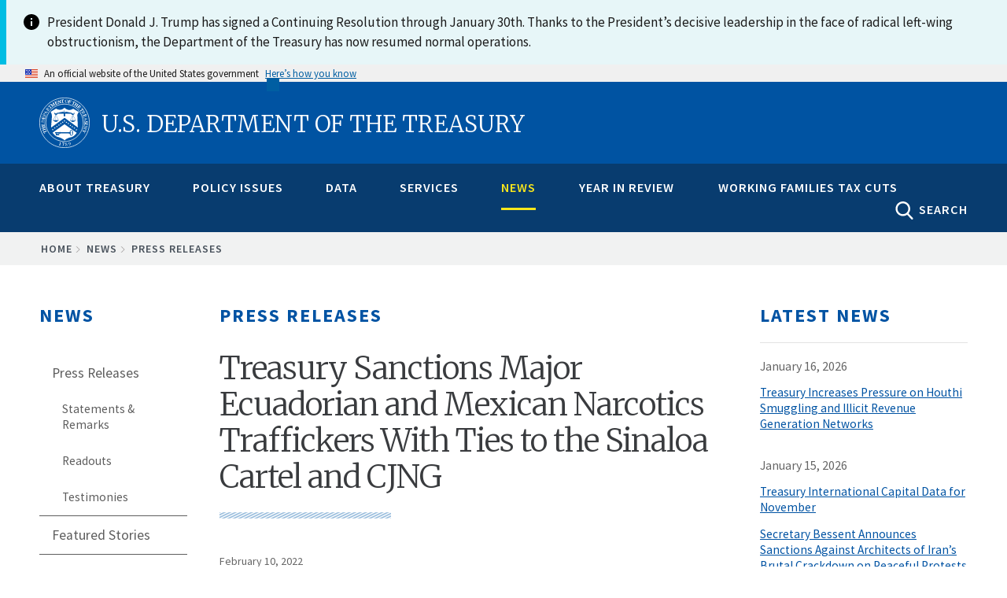

--- FILE ---
content_type: text/html; charset=UTF-8
request_url: https://home.treasury.gov/news/press-releases/jy0592
body_size: 26560
content:
<!DOCTYPE html>
<!-- 
         __  __  ____    ______                                   _________________
   .====/ /=/ /=/ __/===/_  __/==================================/######__________/
  .==  / / / /  \ \      / / _______ ___  ___ __ ________ __    /######__________/
 .==  / /_/ /  __\ \    / / / __/ -_) _ \(_--/ // / __/ // /   /######__________/
.==   \____/  /____/   /_/ /_/  \__/\_/_/___/\___/_/  \_  /   /________________/
=====================================================__/ /===/________________/
                                                    /___/
-->

<html lang="en" dir="ltr" prefix="content: http://purl.org/rss/1.0/modules/content/  dc: http://purl.org/dc/terms/  foaf: http://xmlns.com/foaf/0.1/  og: http://ogp.me/ns#  rdfs: http://www.w3.org/2000/01/rdf-schema#  schema: http://schema.org/  sioc: http://rdfs.org/sioc/ns#  sioct: http://rdfs.org/sioc/types#  skos: http://www.w3.org/2004/02/skos/core#  xsd: http://www.w3.org/2001/XMLSchema# ">
<head>
    <meta charset="utf-8" />
<script async src="https://www.googletagmanager.com/gtag/js?id=G-QTKLZK8R7K"></script>
<script>window.dataLayer = window.dataLayer || [];function gtag(){dataLayer.push(arguments)};gtag("js", new Date());gtag("set", "developer_id.dMDhkMT", true);gtag("config", "G-QTKLZK8R7K", {"groups":"default","page_placeholder":"PLACEHOLDER_page_location","allow_ad_personalization_signals":false});gtag("config", "UA-19138737-19", {"groups":"default","anonymize_ip":true,"page_placeholder":"PLACEHOLDER_page_path","allow_ad_personalization_signals":false});</script>
<link rel="canonical" href="https://home.treasury.gov/news/press-releases/jy0592" />
<meta property="og:site_name" content="U.S. Department of the Treasury" />
<meta property="og:type" content="article" />
<meta property="og:url" content="https://home.treasury.gov/news/press-releases/jy0592" />
<meta property="og:title" content="Treasury Sanctions Major Ecuadorian and Mexican Narcotics Traffickers With Ties to the Sinaloa Cartel and CJNG" />
<meta property="og:description" content="WASHINGTON — Today, the U.S. Department of the Treasury’s Office of Foreign Assets Control (OFAC) designated Wilder Emilio Sanchez Farfan and Miguel Angel Valdez Ruiz pursuant to Executive Order (E.O.) 14059 for materially contributing to the illicit activities of major Mexican cartels to traffic cocaine into the United States. Today’s action is the result of collaboration between OFAC and the Drug Enforcement Administration. “Drug trafficking is a grave threat to Americans, international security, and the U.S. financial system,” said Under Secretary of the Treasury for Terrorism and Financial Intelligence Brian E. Nelson. “Treasury is designating these two individuals for their support to one of Mexico’s most dangerous criminal organizations and for the delivery of cocaine to U.S. markets. ” Wilder Emilio Sanchez Farfan was designated for having engaged in, or attempted to engage in, activities or transactions that materially contributed to, or pose a significant risk of materially contributing to, the international proliferation of illicit drugs or their means of production. Sanchez Farfan, an Ecuadorian national, is one of the most significant drug traffickers in the world today. Working from Guayaquil, Ecuador, Sanchez Farfan transports multi-ton quantities of cocaine over land from manufacturing labs in the south of Colombia to Ecuador where shipments are transported by land, air and maritime vessels (including commercial shipping containers), and land-based vehicles through Central America, Mexico, and ultimately the United States. Sanchez Farfan is a major cocaine source of supplier to the Sinaloa Cartel. He uses associates in Mexico to facilitate multi-ton cocaine shipments to Sinaloa Cartel members in Culiacan, Manzanillo, and Ensenada in Mexico. The Sinaloa Cartel, which is based in the Mexican state of Sinaloa, is one of the oldest and most powerful drug trafficking organizations in Mexico and was designated on December 15, 2021 pursuant to E.O. 14059.  Additionally, Sanchez Farfan has sent representatives of his organization to Mexico to meet with members of the Cartel de Jalisco Nueva Generacion (CJNG) to establish a working relationship to import multi-ton quantities of cocaine into Mexico from Ecuador. CJNG, known for its brazen violence, is among the most powerful drug trafficking organizations in the world and was designated on December 15, 2021 pursuant to E.O. 14059. The Sinaloa Cartel and CJNG are responsible for trafficking a significant proportion of the fentanyl, cocaine, and other deadly drugs into the United States. Increasingly, cocaine sold in the United States is laced with fentanyl, which increases the possibility of death for its users.   Miguel Angel Valdez Ruiz was designated for having engaged in, or attempted to engage in, activities or transactions that have materially contributed to, or pose a significant risk of materially contributing to, the international proliferation of illicit drugs or their means of production. Valdez Ruiz, a Mexican national, is a drug trafficker in Culiacan, Sinaloa, Mexico who imports cocaine from Ecuador and is supplied by and works directly with Sanchez Farfan. Valdez Ruiz serves as an intermediary between Sanchez Farfan and Ismael Zambada Garcia, a Sinaloa Cartel leader. Zambada Garcia, who was designated on December 15, 2021, pursuant to E.O. 14059, is the subject of a State Department Narcotics Rewards Program offer. Valdez Ruiz has direct contact with Zambada Garcia and is responsible for helping him receive Sanchez Farfan’s cocaine from Ecuador. Valdez Ruiz uses his fleet of private aircraft to transport cocaine from Ecuador to Sinaloa, Mexico. He coordinates with associates in Mexicali, Ensenada, and Tijuana, Mexico to transport cocaine from Sinaloa to the southern border of California and into the United States. In 2019, a federal drug trafficking indictment was returned in the U.S. District Court for the Southern District of California against both Sanchez Farfan and Valdez Ruiz, who are currently fugitives from the charges. Sanctions Implications As a result of today’s action, all property and interests in property of the designated individuals or entities that are in the United States or in the possession or control of U.S. persons must be blocked and reported to OFAC. OFAC’s regulations generally prohibit all transactions by U.S. persons or persons within (or transiting) the United States that involve any property or interests in property of designated or otherwise blocked persons. U.S. persons may face civil or criminal penalties for violations of E.O. 14059. Today’s designation is part of a whole-of-government effort to counter the global threat posed by the trafficking into the United States of illicit drugs, including fentanyl and other synthetic opioids, that is causing the deaths of tens of thousands of Americans annually, as well as countless more non-fatal overdoses with their own tragic human toll. To further the policy objectives that prompted E.O. 14059, OFAC will continue to identify drug cartels, transnational criminal organizations, and their financial facilitators and enablers that are the primary sources of illicit drugs and precursor chemicals that fuel the current opioid epidemic. Since the signing of E.O. 14059, OFAC has designated foreign persons from Brazil, China, Colombia, and Mexico for having engaged in, or attempted to engage in, activities or transactions that have materially contributed to, or pose a significant risk of materially contributing to, the international proliferation of illicit drugs or their means of production. OFAC, in coordination with its U.S. government partners and foreign counterparts, will continue to designate and pursue accountability for foreign illicit drug actors wherever they may be. U.S. sanctions need not be permanent; sanctions are intended to bring about a positive change of behavior. Consistent with the findings of Treasury Department’s October 2021 Sanctions Review, the removal of sanctions is available for persons designated under counter narcotics authorities who demonstrate a change in behavior and no longer engage in activities linked to international illicit drug trafficking or support to other designated persons.   For information concerning the process for seeking removal from any OFAC list, including the Specially Designated Nationals and Blocked Persons List (SDN List), please refer to OFAC’s Frequently Asked Question 897. Additional information regarding sanctions programs administered by OFAC. For more information on the individuals designated today. View the DTO Chart on the individuals designated today. ###" />
<meta property="og:image" content="https://home.treasury.gov/system/files/291/treasury-preview-1900x950.jpg" />
<meta property="og:image:type" content="image/jpeg" />
<meta property="og:image:width" content="1900px" />
<meta property="og:image:height" content="950px" />
<meta property="og:image:alt" content="U.S. Department of the Treasury" />
<meta property="og:updated_time" content="2022-02-10" />
<meta name="twitter:card" content="summary_large_image" />
<meta name="twitter:site" content="@USTreasury" />
<meta name="twitter:title" content="Treasury Sanctions Major Ecuadorian and Mexican Narcotics Traffickers With Ties to the Sinaloa Cartel and CJNG" />
<meta name="twitter:image" content="https://home.treasury.gov/system/files/291/treasury-preview-1080x1080.jpg" />
<meta name="twitter:image:alt" content="U.S. Department of the Treasury" />
<meta name="twitter:image:height" content="1080" />
<meta name="twitter:image:width" content="1080" />
<meta name="Generator" content="Drupal 10 (https://www.drupal.org)" />
<meta name="MobileOptimized" content="width" />
<meta name="HandheldFriendly" content="true" />
<meta name="viewport" content="width=device-width, initial-scale=1.0" />
<link rel="icon" href="/sites/default/files/favicon_1.png" type="image/png" />

    <title>Treasury Sanctions Major Ecuadorian and Mexican Narcotics Traffickers With Ties to the Sinaloa Cartel and CJNG | U.S. Department of the Treasury</title>
    <link rel="stylesheet" media="all" href="/sites/default/files/css/css_xvML0NG8fAZEJVduJROCiuukX0bsC1zHj08KHpmNemw.css?delta=0&amp;language=en&amp;theme=hamilton&amp;include=eJxtyEEKwzAMRNELiepIRY6HxiDFQWMnuKdv6bp8eIu_uZFLA6S9QNl6Qo-eYd7ekN2i-eiHeivCxYHQYoSMhHHmelYb34qD-ufJ5F2pNedpLlfDTf35iF6n4wOEbDI6" />
<link rel="stylesheet" media="all" href="/sites/default/files/css/css_U0RhNlYHsUyDvXBejhBDOiE1ubxyQ48nQmlVmEygEKk.css?delta=1&amp;language=en&amp;theme=hamilton&amp;include=eJxtyEEKwzAMRNELiepIRY6HxiDFQWMnuKdv6bp8eIu_uZFLA6S9QNl6Qo-eYd7ekN2i-eiHeivCxYHQYoSMhHHmelYb34qD-ufJ5F2pNedpLlfDTf35iF6n4wOEbDI6" />
<link rel="stylesheet" media="all" href="//fonts.googleapis.com/css?family=Merriweather:400,700,300" />
<link rel="stylesheet" media="all" href="//fonts.googleapis.com/css?family=Source+Sans+Pro:300,400,600,700" />
<link rel="stylesheet" media="all" href="//fonts.googleapis.com/css?family=Open+Sans:400,700,300" />
<link rel="stylesheet" media="all" href="//fonts.googleapis.com/css?family=Signika:400,700" />
<link rel="stylesheet" media="all" href="/sites/default/files/css/css_s7FbPwT9FMxsus3m7lMeRNtlD1rsOoaTsF4ZlJK8Xcw.css?delta=6&amp;language=en&amp;theme=hamilton&amp;include=eJxtyEEKwzAMRNELiepIRY6HxiDFQWMnuKdv6bp8eIu_uZFLA6S9QNl6Qo-eYd7ekN2i-eiHeivCxYHQYoSMhHHmelYb34qD-ufJ5F2pNedpLlfDTf35iF6n4wOEbDI6" />

    <script type="application/json" data-drupal-selector="drupal-settings-json">{"path":{"baseUrl":"\/","pathPrefix":"","currentPath":"node\/963711","currentPathIsAdmin":false,"isFront":false,"currentLanguage":"en"},"pluralDelimiter":"\u0003","suppressDeprecationErrors":true,"google_analytics":{"account":"G-QTKLZK8R7K","trackOutbound":true,"trackMailto":true,"trackTel":true,"trackDownload":true,"trackDownloadExtensions":"7z|aac|arc|arj|asf|asx|avi|bin|csv|doc(x|m)?|dot(x|m)?|exe|flv|gif|gz|gzip|hqx|jar|jpe?g|js|mp(2|3|4|e?g)|mov(ie)?|msi|msp|pdf|phps|png|ppt(x|m)?|pot(x|m)?|pps(x|m)?|ppam|sld(x|m)?|thmx|qtm?|ra(m|r)?|sea|sit|tar|tgz|torrent|txt|wav|wma|wmv|wpd|xls(x|m|b)?|xlt(x|m)|xlam|xml|z|zip"},"ajax":[],"user":{"uid":0,"permissionsHash":"6051acb50c31ddaf93a204f1d99514ab1c76d59af8cefc6aeb979b3346268659"}}</script>
<script src="/sites/default/files/js/js_xJVCExr5xEPVNABdngxw3UmFkQjmNl_riySABueRyVo.js?scope=header&amp;delta=0&amp;language=en&amp;theme=hamilton&amp;include=eJx1j1EOwyAMQy8E5UgohUCZgGgkdOrtx36K1HaKFNnP_nGgKvBBpoImTL3wHlX4ny28paIiUcxooUI-JDk2V6A2KCkLVZPTqqQhcG-HddTQgPeyJb7Q17vj0B4EA7UCMvPBxq0Z2Tyw2SsYYbzazR3NFifBs6B_TnUO6CPt9rYrE3h9Wu18_QJ1ln0d"></script>
<script src="https://use.fontawesome.com/releases/v5.13.1/js/all.js" defer crossorigin="anonymous"></script>
<script src="https://use.fontawesome.com/releases/v5.13.1/js/v4-shims.js" defer crossorigin="anonymous"></script>
<script src="/sites/default/files/js/js_qqUz1kH9lJLiGXp3Nuji9yT1QpVufwO-q1uQvEE0dx0.js?scope=header&amp;delta=3&amp;language=en&amp;theme=hamilton&amp;include=eJx1j1EOwyAMQy8E5UgohUCZgGgkdOrtx36K1HaKFNnP_nGgKvBBpoImTL3wHlX4ny28paIiUcxooUI-JDk2V6A2KCkLVZPTqqQhcG-HddTQgPeyJb7Q17vj0B4EA7UCMvPBxq0Z2Tyw2SsYYbzazR3NFifBs6B_TnUO6CPt9rYrE3h9Wu18_QJ1ln0d"></script>


                              <script>!function(e){var n="https://s.go-mpulse.net/boomerang/";if("False"=="True")e.BOOMR_config=e.BOOMR_config||{},e.BOOMR_config.PageParams=e.BOOMR_config.PageParams||{},e.BOOMR_config.PageParams.pci=!0,n="https://s2.go-mpulse.net/boomerang/";if(window.BOOMR_API_key="M33KD-YMV8Y-625W4-V96WF-R28AJ",function(){function e(){if(!o){var e=document.createElement("script");e.id="boomr-scr-as",e.src=window.BOOMR.url,e.async=!0,i.parentNode.appendChild(e),o=!0}}function t(e){o=!0;var n,t,a,r,d=document,O=window;if(window.BOOMR.snippetMethod=e?"if":"i",t=function(e,n){var t=d.createElement("script");t.id=n||"boomr-if-as",t.src=window.BOOMR.url,BOOMR_lstart=(new Date).getTime(),e=e||d.body,e.appendChild(t)},!window.addEventListener&&window.attachEvent&&navigator.userAgent.match(/MSIE [67]\./))return window.BOOMR.snippetMethod="s",void t(i.parentNode,"boomr-async");a=document.createElement("IFRAME"),a.src="about:blank",a.title="",a.role="presentation",a.loading="eager",r=(a.frameElement||a).style,r.width=0,r.height=0,r.border=0,r.display="none",i.parentNode.appendChild(a);try{O=a.contentWindow,d=O.document.open()}catch(_){n=document.domain,a.src="javascript:var d=document.open();d.domain='"+n+"';void(0);",O=a.contentWindow,d=O.document.open()}if(n)d._boomrl=function(){this.domain=n,t()},d.write("<bo"+"dy onload='document._boomrl();'>");else if(O._boomrl=function(){t()},O.addEventListener)O.addEventListener("load",O._boomrl,!1);else if(O.attachEvent)O.attachEvent("onload",O._boomrl);d.close()}function a(e){window.BOOMR_onload=e&&e.timeStamp||(new Date).getTime()}if(!window.BOOMR||!window.BOOMR.version&&!window.BOOMR.snippetExecuted){window.BOOMR=window.BOOMR||{},window.BOOMR.snippetStart=(new Date).getTime(),window.BOOMR.snippetExecuted=!0,window.BOOMR.snippetVersion=12,window.BOOMR.url=n+"M33KD-YMV8Y-625W4-V96WF-R28AJ";var i=document.currentScript||document.getElementsByTagName("script")[0],o=!1,r=document.createElement("link");if(r.relList&&"function"==typeof r.relList.supports&&r.relList.supports("preload")&&"as"in r)window.BOOMR.snippetMethod="p",r.href=window.BOOMR.url,r.rel="preload",r.as="script",r.addEventListener("load",e),r.addEventListener("error",function(){t(!0)}),setTimeout(function(){if(!o)t(!0)},3e3),BOOMR_lstart=(new Date).getTime(),i.parentNode.appendChild(r);else t(!1);if(window.addEventListener)window.addEventListener("load",a,!1);else if(window.attachEvent)window.attachEvent("onload",a)}}(),"".length>0)if(e&&"performance"in e&&e.performance&&"function"==typeof e.performance.setResourceTimingBufferSize)e.performance.setResourceTimingBufferSize();!function(){if(BOOMR=e.BOOMR||{},BOOMR.plugins=BOOMR.plugins||{},!BOOMR.plugins.AK){var n=""=="true"?1:0,t="",a="amln4uixzvmyu2lqs3ra-f-a6f4c38b9-clientnsv4-s.akamaihd.net",i="false"=="true"?2:1,o={"ak.v":"39","ak.cp":"590367","ak.ai":parseInt("384319",10),"ak.ol":"0","ak.cr":10,"ak.ipv":4,"ak.proto":"h2","ak.rid":"fba4c18","ak.r":38938,"ak.a2":n,"ak.m":"","ak.n":"essl","ak.bpcip":"3.22.222.0","ak.cport":33372,"ak.gh":"23.55.170.138","ak.quicv":"","ak.tlsv":"tls1.3","ak.0rtt":"","ak.0rtt.ed":"","ak.csrc":"-","ak.acc":"","ak.t":"1768986338","ak.ak":"hOBiQwZUYzCg5VSAfCLimQ==/ya4s9gNn2V0QFIWh/Lo2q9R7NeQ2GjQUkFpq6SbOHJIrAfSD+sdwl/blj2UbxqZIc0L+MBEUN7lC8eL3xNDPbTNXyAaquobgY/[base64]/hnK5zVgE=","ak.pv":"166","ak.dpoabenc":"","ak.tf":i};if(""!==t)o["ak.ruds"]=t;var r={i:!1,av:function(n){var t="http.initiator";if(n&&(!n[t]||"spa_hard"===n[t]))o["ak.feo"]=void 0!==e.aFeoApplied?1:0,BOOMR.addVar(o)},rv:function(){var e=["ak.bpcip","ak.cport","ak.cr","ak.csrc","ak.gh","ak.ipv","ak.m","ak.n","ak.ol","ak.proto","ak.quicv","ak.tlsv","ak.0rtt","ak.0rtt.ed","ak.r","ak.acc","ak.t","ak.tf"];BOOMR.removeVar(e)}};BOOMR.plugins.AK={akVars:o,akDNSPreFetchDomain:a,init:function(){if(!r.i){var e=BOOMR.subscribe;e("before_beacon",r.av,null,null),e("onbeacon",r.rv,null,null),r.i=!0}return this},is_complete:function(){return!0}}}}()}(window);</script></head>

<body class="body-sidebars-both path--node span-classfield-field--name-title-field--type-string-field--label-hiddentreasury-sanctions-major-ecuadorian-and-mexican-narcotics-traffickers-with-ties-to-the-sinaloa-cartel-and-cjng-span">
    <a class="visually-hidden focusable skip-link" href="#main-content">
        Skip to main content
      </a>

  <div class="dialog-off-canvas-main-canvas" data-off-canvas-main-canvas>
    <div id="pg__c">


    <!-- ______________________ BRANDING _______________________ -->

    <header id="branding">
        <div class="mq--t">
                            <div id="branding-region">
                      <div class="region region-branding">
    
  
<div id="block-hamilton-lapsealertbannerblock" data-block-plugin-id="block_content:c58904bf-2d68-4a98-a728-600fe25591ad" class="block block-block-content block-block-contentc58904bf-2d68-4a98-a728-600fe25591ad no-underline">
  
    
      
            <div class="clearfix text-formatted field field--name-body field--type-text-with-summary field--label-hidden field__item"><style type="text/css">
    #branding .mq--t {
        max-width: none;
    }
    #block-hamilton-lapsealertbannerblock {
        margin: 0;
        padding: 0;
    }
    #block-hamilton-lapsealertbannerblock .usa-alert__body {
        max-width: 1440px;
        margin: 0 auto;
    }
</style><div class="usa-alert usa-alert--info usa-alert--no-icon margin-top-0"><div class="usa-alert__body display-flex"><div class="info-icon minw-3 maxw-3 margin-right-1"><img src="/libraries/uswds/dist/img/usa-icons/info.svg" alt="info icon" width="24" height="24" loading="lazy"></div><p class="usa-alert__text">President Donald J. Trump has signed a Continuing Resolution through January 30th. Thanks to the President’s decisive leadership in the face of radical left-wing obstructionism, the Department of the Treasury has now resumed normal operations.</p></div></div></div>
      
  </div>

  </div>

                </div>
                    </div>
    </header>
    <!-- /branding -->

  <!-- ______________________ USA HEADER _______________________ -->

               <section class="usa-banner" aria-label="Official website of the United States government">
  <div class="usa-accordion">
    <header class="usa-banner__header">
      <div class="usa-banner__inner mq--t">
        <div class="grid-col-auto">
          <img class="usa-banner__header-flag" src="/libraries/uswds/src/img/us_flag_small.png" alt="U.S. flag">
        </div>
        <div class="grid-col-fill tablet:grid-col-auto" aria-hidden="true">
          <p class="usa-banner__header-text">An official website of the United States government</p>
          <p class="usa-banner__header-action">Here’s how you know</p>
        </div>
        <button class="usa-accordion__button usa-banner__button"
          aria-expanded="false" aria-controls="gov-banner">
          <span class="usa-banner__button-text">Here’s how you know</span>
        </button>
      </div>
    </header>
    <div class="usa-banner__content usa-accordion__content" id="gov-banner" hidden>
      <div class="grid-row grid-gap-lg">
        <div class="usa-banner__guidance tablet:grid-col-6">
          <img class="usa-banner__icon usa-media-block__img" src="/libraries/uswds/src/img/icon-dot-gov.svg" role="img" alt="Dot gov">
          <div class="usa-media-block__body">
            <p>
              <strong>
                Official websites use .gov              </strong>
              <br/>
                              A <strong>.gov</strong> website belongs to an official government organization in the United States.
                          </p>
          </div>
        </div>
        <div class="usa-banner__guidance tablet:grid-col-6">
          <img class="usa-banner__icon usa-media-block__img" src="/libraries/uswds/src/img/icon-https.svg" role="img" alt="Https">
          <div class="usa-media-block__body">
            <p>
              <strong>
                Secure .gov websites use HTTPS              </strong>
              <br/>
              A <strong>lock</strong>
                (<span class="icon-lock"><svg xmlns="http://www.w3.org/2000/svg" width="52" height="64" viewBox="0 0 52 64" class="usa-banner__lock-image" role="img" aria-labelledby="banner-lock-title banner-lock-description"><title id="banner-lock-title">Lock</title><desc id="banner-lock-description">A locked padlock</desc><path fill="#000000" fill-rule="evenodd" d="M26 0c10.493 0 19 8.507 19 19v9h3a4 4 0 0 1 4 4v28a4 4 0 0 1-4 4H4a4 4 0 0 1-4-4V32a4 4 0 0 1 4-4h3v-9C7 8.507 15.507 0 26 0zm0 8c-5.979 0-10.843 4.77-10.996 10.712L15 19v9h22v-9c0-6.075-4.925-11-11-11z"/></svg></span>)
                or <strong>https://</strong> means you’ve safely connected to the .gov website. Share sensitive information only on official, secure websites.            </p>
          </div>
        </div>
      </div>
    </div>
  </div>
</section>

             <!-- /usa header -->

    <!-- ______________________ HEADER _______________________ -->

    <header id="header">
        <div class="mq--t">
                            <div id="header-region">
                      <div id="region-header" class="mq--t clearfix region region-header">
    
  
<div id="block-burgermenublock-2" data-block-plugin-id="treasury_burger_menu_block" class="block block-treasury-mega-menu block-treasury-burger-menu-block no-underline">
  
    
      <button class="burger" type="button">
        <span class="descriptive-text">MENU</span>
        <span class="hidden-text">MENU
          <span class="menu-line"></span>
          <span class="menu-line"></span>
          <span class="menu-line"></span>
        </span>
      </button>
  </div>

  
<div id="block-hamilton-branding" data-block-plugin-id="system_branding_block" class="site-branding block block-system block-system-branding-block no-underline">
  
    
              <h1>
            <a href="/" title="Home" rel="home" class="logo">
                <img class="treasury-logo" src="/themes/custom/hamilton/logo.svg" alt="Seal of the U.S. Department of the Treasury, 1789"/><span class="logo-text">U.S. Department of the Treasury</span>
            </a>
        </h1>
    </div>

  </div>

                </div>
                    </div>
    </header>
    <!-- /header -->

    <!-- ______________________ NAVIGATION _______________________ -->

    <div id="navigation">
        <div class="mq--t">
                            <div id="navigation-region">
                    <div class="collapsed-logo">
                        <a href="/" title="Home" rel="home" class="logo">
                            <img src="/themes/custom/hamilton/logo.svg" alt="Seal of the U.S. Department of the Treasury, 1789"/>
                        </a>
                    </div>
                      <div class="region region-navigation">
    
  
<div id="block-megamenublock" data-block-plugin-id="treasury_mega_menu_block" class="block block-treasury-mega-menu block-treasury-mega-menu-block no-underline">
  
    
      <nav class="mm block-system-menublock primary">
  <ul class="nav-menu mq--t">
            <li class="nav-item ">
            <a href="/about-treasury" class="mm-top" onclick="return false;">About Treasury</a>
                  <div class="sub-nav">
        <article class="node node--type-mega_menu_panel node--view-mode-full clearfix">
  
    

  <div>
    <div class="treas-search-menu grid-container" id="megamenu-search">
      <div class="grid-row">
      <div class="grid-col">
        <div class="treas-search-menu__component">
          <div class="search-block searchgov_block_wrapper">
              <div class="region region-search-menu">
    
  
<div id="block-hamilton-searchgovblock" data-block-plugin-id="searchgov_block" class="block block-searchgov-drupal block-searchgov-block no-underline">
  
    
      
        <form id="search_form" action="https://search.usa.gov/search" accept-charset="UTF-8" method="get"><input name="utf8" type="hidden" value="✓" />

           <input type="hidden" name="affiliate" id="affiliate" value="treas" />
           <label for="query">Enter Search Term(s):</label>
           <input type="text" name="query" id="query" autocomplete="off" placeholder="Enter keywords" class="usagov-search-autocomplete" />
           <div class="adv-search-link"><a href="https://search.usa.gov/search/advanced?affiliate=treas" class="hidden">Advanced Search</a></div>
           <input type="submit" name="commit" value="GO" class="search-form__submit" data-disable-with="Search" />
        </form>
  </div>

  </div>

          </div>
        </div>
      </div>
    </div>
  </div>

<div class="mobile-sub-nav">
  <div class="block-region-col1">
  
<div data-block-plugin-id="entity_field:node:title" class="block block-ctools-block block-entity-fieldnodetitle no-underline">
  
    
      <span class="field field--name-title field--type-string field--label-above">About Treasury</span>

  </div>
</div>
</div>
<div class="mobile-scroll-wrap">
  <div class="sub-nav-group secretarys-photo secretary-column" id="column-2">
      <div class="block-region-col2">
  
<div data-block-plugin-id="block_content:08aa6afb-b64e-4bb1-ac6e-cfc98f1c3b3c" class="block block-block-content block-block-content08aa6afb-b64e-4bb1-ac6e-cfc98f1c3b3c no-underline">
  
    
      
            <div class="clearfix text-formatted field field--name-body field--type-text-with-summary field--label-hidden field__item"><h2><a href="/about/general-information">General Information</a></h2>

<p><a href="/about/general-information/role-of-the-treasury">Role of the Treasury</a></p>

<p><a href="/about/general-information/officials">Officials</a></p>

<p><a href="/about/general-information/organizational-chart">Organizational Chart</a></p>

<p><a href="/about/general-information/orders-and-directives">Orders and Directives</a></p>
</div>
      
  </div>

  
<div data-block-plugin-id="block_content:43c80fae-0d72-480c-a816-6dc13b206886" class="block block-block-content block-block-content43c80fae-0d72-480c-a816-6dc13b206886 no-underline">
  
    
      
            <div class="clearfix text-formatted field field--name-body field--type-text-with-summary field--label-hidden field__item"><h2><a href="/about/offices">Offices</a></h2><p><a href="/about/offices/domestic-finance">Domestic Finance</a></p><p><a href="/about/offices/economic-policy">Economic Policy</a></p><p><a href="/about/offices/general-counsel">General Counsel</a></p><p><a href="/about/offices/international-affairs">International Affairs</a></p><p><a href="/about/offices/management">Management</a></p><p><a href="/about/offices/public-affairs">Public Affairs</a></p><p><a href="/about/offices/tax-policy">Tax Policy</a></p><p><a href="/about/offices/terrorism-and-financial-intelligence">Terrorism and Financial Intelligence</a></p><p><a href="/policy-issues/tribal-affairs">Tribal and Native Affairs</a></p><p><a href="/services/report-fraud-waste-and-abuse/inspectors-general">Inspectors General</a></p></div>
      
  </div>
</div>
  </div>
  <div class="secretarys-bio sub-nav-group secretary-column" id="column-3">
      <div class="block-region-col3">
  
<div data-block-plugin-id="block_content:599924e8-ff63-46da-a2ed-4f3c5739455d" class="block block-block-content block-block-content599924e8-ff63-46da-a2ed-4f3c5739455d no-underline">
  
    
      
            <div class="clearfix text-formatted field field--name-body field--type-text-with-summary field--label-hidden field__item"><h2><a href="/about/bureaus">Bureaus</a></h2><p><a href="https://www.ttb.gov/">Alcohol and Tobacco Tax and Trade Bureau (TTB)</a></p><p><a href="https://www.bep.gov/">Bureau of Engraving &amp; Printing (BEP)</a></p><p><a href="https://www.fincen.gov/">Financial Crimes Enforcement Network (FinCEN)</a></p><p><a href="https://www.fiscal.treasury.gov/">Bureau of the Fiscal Service (BFS)</a></p><p><a href="https://www.irs.gov/">Internal Revenue Service (IRS)</a></p><p><a href="https://www.occ.treas.gov/">Office of the Comptroller of the Currency (OCC)</a></p><p><a href="https://www.usmint.gov/">U.S. Mint</a></p><p><a href="https://oig.treasury.gov/">Office of Inspector General (OIG)</a></p><p><a href="https://www.tigta.gov/">Treasury Inspector General for Tax Administration (TIGTA)</a></p><p><a href="https://www.sigpr.gov/">Special Inspector General for Pandemic Recovery (SIGPR)</a></p></div>
      
  </div>
</div>
  </div>
  <div class="sub-nav-group secretary-remarks secretary-column" id="column-4">
      <div class="block-region-col4">
  
<div data-block-plugin-id="block_content:3e5cbfc4-de8d-4151-9710-95efaf040648" class="block block-block-content block-block-content3e5cbfc4-de8d-4151-9710-95efaf040648 no-underline">
  
    
      
            <div class="clearfix text-formatted field field--name-body field--type-text-with-summary field--label-hidden field__item"><h2><a href="/about/budget-financial-reporting-planning-and-performance">Budget, Financial Reporting, Planning and Performance</a></h2><p><a href="/about/budget-financial-reporting-planning-and-performance/strategic-plan">Strategic Plan</a></p><p><a href="/about/budget-financial-reporting-planning-and-performance/budget-requestannual-performance-plan-and">Budget Request/Annual Performance Plan and Reports</a></p><p><a href="/about/budget-financial-reporting-planning-and-performance/agency-financial-report">Agency Financial Report</a></p><p><a href="/about/budget-financial-reporting-planning-and-performance/inspector-general-audits-and-investigative-reports">Inspector General Audits and Investigative Reports</a></p><p><a href="/about/budget-financial-reporting-planning-and-performance/irs-strategic-operating-plan">IRS Strategic Operating Plan</a></p></div>
      
  </div>
</div>
  </div>
  <div class="sub-nav-group secretary-travel-schedule secretary-column" id="column-5">
      <div class="block-region-col5">
  
<div data-block-plugin-id="block_content:d3de5c5c-98cb-46d1-8d23-a582bae1298c" class="block block-block-content block-block-contentd3de5c5c-98cb-46d1-8d23-a582bae1298c no-underline">
  
    
      
            <div class="clearfix text-formatted field field--name-body field--type-text-with-summary field--label-hidden field__item"><h2><a href="/about/history-overview">History</a></h2><p><a href="/about/history/curator">Curator</a></p><p><a href="/about/history/history-overview">History Overview</a></p><p><a href="/about/history/prior-secretaries">Prior Secretaries</a></p><p><a href="/about/history/treasurers-of-the-united-states">Prior Treasurers</a></p><p><a href="/about/history/the-treasury-building">The Treasury Building</a></p><p><a href="/about/history/collection">Collections</a></p><p><a href="/about/history/freedmans-bank-building">Freedman's Bank Building</a></p></div>
      
  </div>
</div>
  </div>
  <div class="sub-nav-group secretary-column" id="column-6">
      <div class="block-region-col6">
  
<div data-block-plugin-id="block_content:d6469877-15d1-4dd2-9da1-c4a8c29fde97" class="block block-block-content block-block-contentd6469877-15d1-4dd2-9da1-c4a8c29fde97 no-underline">
  
    
      
            <div class="clearfix text-formatted field field--name-body field--type-text-with-summary field--label-hidden field__item"><h2><a href="/about/careers-at-treasury">Careers</a></h2><p><a href="/about/careers-at-treasury/careers-at-headquarters">At Headquarters</a></p><p><a href="/about/careers-at-treasury/careers-at-our-bureaus">At Our Bureaus&nbsp;</a></p><p><a href="/about/careers-at-treasury/top-ten-reasons-to-work-for-treasury">Top 10 Reasons to Work Here</a></p><p><a href="/about/careers-at-treasury/benefits-and-growth">Benefits and Growth</a></p><p><a href="/about/careers-at-treasury/workforce">Workforce</a></p><p><a href="/about/careers-at-treasury/veterans-employment">Veterans&nbsp;Employment</a></p><p><a href="/about/careers-at-treasury/studentinternship-programs/pathways-programs">Pathways</a></p><p><a href="/about/careers-at-treasury/how-to-apply">How to Apply</a></p><p><a href="https://treasury.usajobs.gov/">Search Jobs</a></p><p><a href="/about/careers-at-treasury/the-fair-chance-to-compete-act">The Fair Chance to Compete Act</a></p></div>
      
  </div>
</div>
  </div>
</div>

  </div>
</article>

      </div>
                      </li>
        <li class="nav-item ">
            <a href="/policy-issues" class="mm-top" onclick="return false;">Policy Issues</a>
                  <div class="sub-nav">
        <article class="node node--type-mega_menu_panel node--view-mode-full clearfix">
  
    

  <div>
    <div class="treas-search-menu grid-container" id="megamenu-search">
      <div class="grid-row">
      <div class="grid-col">
        <div class="treas-search-menu__component">
          <div class="search-block searchgov_block_wrapper">
              <div class="region region-search-menu">
    
  
<div id="block-hamilton-searchgovblock" data-block-plugin-id="searchgov_block" class="block block-searchgov-drupal block-searchgov-block no-underline">
  
    
      
        <form id="search_form" action="https://search.usa.gov/search" accept-charset="UTF-8" method="get"><input name="utf8" type="hidden" value="✓" />

           <input type="hidden" name="affiliate" id="affiliate" value="treas" />
           <label for="query">Enter Search Term(s):</label>
           <input type="text" name="query" id="query" autocomplete="off" placeholder="Enter keywords" class="usagov-search-autocomplete" />
           <div class="adv-search-link"><a href="https://search.usa.gov/search/advanced?affiliate=treas" class="hidden">Advanced Search</a></div>
           <input type="submit" name="commit" value="GO" class="search-form__submit" data-disable-with="Search" />
        </form>
  </div>

  </div>

          </div>
        </div>
      </div>
    </div>
  </div>

<div class="mobile-sub-nav">
  <div class="block-region-col1">
  
<div data-block-plugin-id="entity_field:node:title" class="block block-ctools-block block-entity-fieldnodetitle no-underline">
  
    
      <span class="field field--name-title field--type-string field--label-above">Policy Issues</span>

  </div>
</div>
</div>
<div class="mobile-scroll-wrap">
  <div class="sub-nav-group secretarys-photo secretary-column" id="column-2">
      <div class="block-region-col2">
  
<div data-block-plugin-id="block_content:87238aca-8139-42ee-bd6e-b2fe3ab84737" class="block block-block-content block-block-content87238aca-8139-42ee-bd6e-b2fe3ab84737 no-underline">
  
    
      
            <div class="clearfix text-formatted field field--name-body field--type-text-with-summary field--label-hidden field__item"><h2><a href="/policy-issues/coronavirus">COVID19 Economic Relief</a></h2><p><a href="/policy-issues/coronavirus/assistance-for-American-families-and-workers">American Families and Workers</a></p><p><a href="/policy-issues/coronavirus/assistance-for-small-businesses">Small Businesses</a></p><p><a href="/policy-issues/coronavirus/assistance-for-state-local-and-tribal-governments">State, Local, and Tribal Governments</a></p><p><a href="/policy-issues/coronavirus/assistance-for-american-industry">American Industry</a></p></div>
      
  </div>

  
<div data-block-plugin-id="block_content:a85db02e-9805-4e62-919b-1d3fc20955bd" class="block block-block-content block-block-contenta85db02e-9805-4e62-919b-1d3fc20955bd no-underline">
  
    
      
            <div class="clearfix text-formatted field field--name-body field--type-text-with-summary field--label-hidden field__item"><h2><a href="/policy-issues/tax-policy">Tax Policy</a></h2>

<p><a href="/policy-issues/tax-policy/revenue-proposals">Revenue Proposals</a></p>

<p><a href="/policy-issues/tax-policy/tax-expenditures">Tax Expenditures</a></p>

<p><a href="/policy-issues/tax-policy/international-tax">International Tax</a></p>

<p><a href="/policy-issues/tax-policy/treaties">Treaties and Related Documents</a></p>

<p><a href="/policy-issues/tax-policy/foreign-account-tax-compliance-act">Foreign Account Tax Compliance Act (FATCA) </a></p>

<p><a href="/policy-issues/tax-policy/office-of-tax-policy-reports">Reports</a></p>

<p><a href="/policy-issues/tax-policy/office-of-tax-analysis">Tax Analysis</a></p>

<p><a href="/policy-issues/tax-policy/tax-regulatory-process">Tax Regulatory Process</a></p>
</div>
      
  </div>
</div>
  </div>
  <div class="secretarys-bio sub-nav-group secretary-column" id="column-3">
      <div class="block-region-col3">
  
<div data-block-plugin-id="block_content:45a7d3ca-8604-4462-bf30-0677d48e49c4" class="block block-block-content block-block-content45a7d3ca-8604-4462-bf30-0677d48e49c4 no-underline">
  
    
      
            <div class="clearfix text-formatted field field--name-body field--type-text-with-summary field--label-hidden field__item"><h2><a href="/policy-issues/economic-policy">Economic Policy</a></h2><p><a href="/data/treasury-coupon-issues-and-corporate-bond-yield-curves/treasury-coupon-issues">Treasury Coupon Issues</a></p><p><a href="/data/treasury-coupon-issues-and-corporate-bond-yield-curve/corporate-bond-yield-curve">Corporate Bond Yield Curve</a></p><p><a href="/policy-issues/economic-policy/economic-policy-reports">Economic Policy Reports</a></p><p><a href="/policy-issues/economic-policy/social-security-and-medicare-trustees-reports">Social Security and Medicare</a></p><p><a href="/policy-issues/economic-policy/total-taxable-resources">Total Taxable Resources</a></p></div>
      
  </div>

  
<div data-block-plugin-id="block_content:504b3551-baa1-4c2a-9f14-21016fc2bc43" class="block block-block-content block-block-content504b3551-baa1-4c2a-9f14-21016fc2bc43 no-underline">
  
    
      
            <div class="clearfix text-formatted field field--name-body field--type-text-with-summary field--label-hidden field__item"><h2><a href="/policy-issues/terrorism-and-illicit-finance">Terrorism and Illicit Finance</a></h2><p><a href="https://ofac.treasury.gov/">Sanctions</a></p><p><a href="/policy-issues/terrorism-and-illicit-finance/treasury-executive-office-for-asset-forfeiture-teoaf">Asset Forfeiture</a></p><p><a href="/policy-issues/terrorism-and-illicit-finance/311-actions">311 Actions</a></p><p><a href="/policy-issues/terrorism-and-illicit-finance/terrorist-finance-tracking-program-tftp">Terrorist Finance Tracking Program</a></p><p><a href="/policy-issues/terrorism-and-illicit-finance/money-laundering">Money Laundering</a></p><p><a href="/policy-issues/terrorism-and-illicit-finance/financial-action-task-force">Financial Action Task Force</a></p><p><a href="/policy-issues/terrorism-and-illicit-finance/protecting-charitable-organizations">Protecting Charitable Organizations</a></p></div>
      
  </div>
</div>
  </div>
  <div class="sub-nav-group secretary-remarks secretary-column" id="column-4">
      <div class="block-region-col4">
  
<div data-block-plugin-id="block_content:edc8b9ed-47da-4ab8-80bd-3fb2302d29a9" class="block block-block-content block-block-contentedc8b9ed-47da-4ab8-80bd-3fb2302d29a9 no-underline">
  
    
      
            <div class="clearfix text-formatted field field--name-body field--type-text-with-summary field--label-hidden field__item"><h2><a href="/policy-issues/financing-the-government">Financing the Government </a></h2>

<p><a href="/policy-issues/financing-the-government/quarterly-refunding">Treasury Quarterly Refunding</a></p>

<p><a href="/policy-issues/financing-the-government/interest-rate-statistics">Interest Rate Statistics</a></p>

<p><a href="/policy-issues/financing-the-government/treasury-marketable-and-non-marketable-securities">Treasury Securities</a></p>

<p><a href="/policy-issues/financing-the-government/treasury-investor-data">Treasury Investor Data</a></p>

<p><a href="/policy-issues/financing-the-government/debt-management-research">Debt Management Research</a></p>
</div>
      
  </div>

  
<div data-block-plugin-id="block_content:8b280840-59f6-4a11-b57d-2a1973bb0316" class="block block-block-content block-block-content8b280840-59f6-4a11-b57d-2a1973bb0316 no-underline">
  
    
      
            <div class="clearfix text-formatted field field--name-body field--type-text-with-summary field--label-hidden field__item"><h2><a href="/policy-issues/financial-markets-financial-institutions-and-fiscal-service">Financial Markets, Financial Institutions, and Fiscal Service</a></h2><p><a href="/policy-issues/financial-markets-financial-institutions-and-fiscal-service/cash-and-debt-forecasting">Cash and Debt Forecasting</a></p><p><a href="/policy-issues/financial-markets-financial-institutions-and-fiscal-service/debt-limit">Debt Limit</a></p><p><a href="/policy-issues/financial-markets-financial-institutions-and-fiscal-service/fsoc">Financial Stability Oversight Council</a></p><p><a href="/policy-issues/financial-markets-financial-institutions-and-fiscal-service/federal-insurance-office">Federal Insurance Office</a></p><p><a href="/policy-issues/financial-markets-financial-institutions-and-fiscal-service/restore-act">RESTORE Act</a></p><p><a href="/policy-issues/financial-markets-financial-institutions-and-fiscal-service/1603-program-payments-for-specified-energy-property-in-lieu-of-tax-credits">1603 Program</a></p><p><a href="https://www.cdfifund.gov/">The Community Development Financial Institution (CDFI) Fund</a></p><p><a href="/data/troubled-assets-relief-program/housing">Making Home Affordable</a></p></div>
      
  </div>
</div>
  </div>
  <div class="sub-nav-group secretary-travel-schedule secretary-column" id="column-5">
      <div class="block-region-col5">
  
<div data-block-plugin-id="block_content:e779a09f-978f-4675-8c82-4d49327126bb" class="block block-block-content block-block-contente779a09f-978f-4675-8c82-4d49327126bb no-underline">
  
    
      
            <div class="clearfix text-formatted field field--name-body field--type-text-with-summary field--label-hidden field__item"><h2><a href="https://ofac.treasury.gov/">Financial Sanctions</a></h2>

<p><a href="https://ofac.treasury.gov/specially-designated-nationals-and-blocked-persons-list-sdn-human-readable-lists">Specially Designated Nationals List (SDN List)</a></p>

<p><a href="https://ofac.treasury.gov/consolidated-sanctions-list-non-sdn-lists">Consolidated Sanctions List</a></p>

<p><a href="https://ofac.treasury.gov/sanctions-list-search-tool">Search OFAC's Sanctions Lists</a></p>

<p><a href="https://ofac.treasury.gov/other-ofac-sanctions-lists">Additional Sanctions Lists</a></p>

<p><a href="https://ofac.treasury.gov/recent-actions">OFAC Recent Actions</a></p>

<p><a href="https://ofac.treasury.gov/sanctions-programs-and-country-information">Sanctions Programs and Country Information</a></p>

<p><a href="https://ofac.treasury.gov/faqs">Frequently Asked Questions</a></p>

<p><a href="https://ofac.treasury.gov/civil-penalties-and-enforcement-information">OFAC Civil Penalties and Enforcement</a></p>

<p><a href="https://ofac.treasury.gov/contact-ofac">Contact OFAC</a></p>
</div>
      
  </div>

  
<div data-block-plugin-id="block_content:2ca3d625-6c59-4e8d-af94-c1e12a9a5e41" class="block block-block-content block-block-content2ca3d625-6c59-4e8d-af94-c1e12a9a5e41 no-underline">
  
    
      
            <div class="clearfix text-formatted field field--name-body field--type-text-with-summary field--label-hidden field__item"><h2><a href="/policy-issues/consumer-policy">Consumer Policy</a></h2>

<p><a href="/policy-issues/consumer-policy/financial-literacy-and-education-commission">Financial Literacy and Education Commission</a></p>

<p><a href="https://www.mymoney.gov/">Mymoney.gov</a></p>

<p><a href="/policy-issues/consumer-policy/innovations-in-financial-services">Innovations in Financial Services</a></p>

<p><a href="/policy-issues/consumer-policy/featured-research">Featured Research</a></p>
</div>
      
  </div>
</div>
  </div>
  <div class="sub-nav-group secretary-column" id="column-6">
      <div class="block-region-col6">
  
<div data-block-plugin-id="block_content:db30dc82-8265-4b2b-a85f-2d67961ebe49" class="block block-block-content block-block-contentdb30dc82-8265-4b2b-a85f-2d67961ebe49 no-underline">
  
    
      
            <div class="clearfix text-formatted field field--name-body field--type-text-with-summary field--label-hidden field__item"><h2><a href="/policy-issues/international">International</a></h2><p><a href="/policy-issues/international/the-committee-on-foreign-investment-in-the-united-states-cfius">The Committee on Foreign Investment in the United States (CFIUS)</a></p><p><a href=" /policy-issues/international/outbound-investment-program">Outbound Investment Security Program&nbsp;</a></p><p><a href="/policy-issues/international/exchange-stabilization-fund">Exchange Stabilization Fund</a></p><p><a href="/policy-issues/international/g-7-and-g-20">G-7 and G-20</a></p><p><a href="/policy-issues/international/international-monetary-fund">International Monetary Fund</a></p><p><a href="/policy-issues/international/multilateral-development-banks">Multilateral Development Banks</a></p><p><a href="/policy-issues/international/macroeconomic-and-foreign-exchange-policies-of-major-trading-partners">Macroeconomic and Foreign Exchange Policies of Major Trading Partners</a></p><p><a href="/policy-issues/international/exchange-rate-analysis">Exchange Rate Analysis</a></p><p><a href="/policy-issues/international/us-china-comprehensive-economic-dialogue">U.S.-China Comprehensive Strategic Economic Dialogue (CED)</a></p></div>
      
  </div>

  
<div data-block-plugin-id="block_content:ee06edda-a3f6-4eb7-9711-46c815e911a9" class="block block-block-content block-block-contentee06edda-a3f6-4eb7-9711-46c815e911a9 no-underline">
  
    
      
            <div class="clearfix text-formatted field field--name-body field--type-text-with-summary field--label-hidden field__item"><h2><a href="/policy-issues/small-business-programs">Small Business Programs</a></h2>

<p><a href="/policy-issues/small-business-programs/small-and-disadvantaged-business-utilization-0">Small and Disadvantaged Business Utilization</a></p>

<p><a href="/policy-issues/small-business-programs/small-business-lending-fund">Small Business Lending Fund</a></p>

<p><a href="/policy-issues/small-business-programs/state-small-business-credit-initiative-ssbci">State Small Business Credit Initiative</a></p>
</div>
      
  </div>

  
<div data-block-plugin-id="block_content:67ed2f97-7a9f-4b86-9df7-e63b30af96ae" class="block block-block-content block-block-content67ed2f97-7a9f-4b86-9df7-e63b30af96ae no-underline">
  
    
      
            <div class="clearfix text-formatted field field--name-body field--type-text-with-summary field--label-hidden field__item"><h2><a href="/policy-issues/tribal-affairs">Tribal Affairs</a></h2>
</div>
      
  </div>
</div>
  </div>
</div>

  </div>
</article>

      </div>
                      </li>
        <li class="nav-item ">
            <a href="/data" class="mm-top" onclick="return false;">Data</a>
                  <div class="sub-nav">
        <article class="node node--type-mega_menu_panel node--view-mode-full clearfix">
  
    

  <div>
    <div class="treas-search-menu grid-container" id="megamenu-search">
      <div class="grid-row">
      <div class="grid-col">
        <div class="treas-search-menu__component">
          <div class="search-block searchgov_block_wrapper">
              <div class="region region-search-menu">
    
  
<div id="block-hamilton-searchgovblock" data-block-plugin-id="searchgov_block" class="block block-searchgov-drupal block-searchgov-block no-underline">
  
    
      
        <form id="search_form" action="https://search.usa.gov/search" accept-charset="UTF-8" method="get"><input name="utf8" type="hidden" value="✓" />

           <input type="hidden" name="affiliate" id="affiliate" value="treas" />
           <label for="query">Enter Search Term(s):</label>
           <input type="text" name="query" id="query" autocomplete="off" placeholder="Enter keywords" class="usagov-search-autocomplete" />
           <div class="adv-search-link"><a href="https://search.usa.gov/search/advanced?affiliate=treas" class="hidden">Advanced Search</a></div>
           <input type="submit" name="commit" value="GO" class="search-form__submit" data-disable-with="Search" />
        </form>
  </div>

  </div>

          </div>
        </div>
      </div>
    </div>
  </div>

<div class="mobile-sub-nav">
  <div class="block-region-col1">
  
<div data-block-plugin-id="entity_field:node:title" class="block block-ctools-block block-entity-fieldnodetitle no-underline">
  
    
      <span class="field field--name-title field--type-string field--label-above">Data</span>

  </div>
</div>
</div>
<div class="mobile-scroll-wrap">
  <div class="sub-nav-group secretarys-photo secretary-column" id="column-2">
      <div class="block-region-col2">
  
<div data-block-plugin-id="block_content:9258b68a-9e90-42b1-b7c5-9049081662a0" class="block block-block-content block-block-content9258b68a-9e90-42b1-b7c5-9049081662a0 no-underline">
  
    
      
            <div class="clearfix text-formatted field field--name-body field--type-text-with-summary field--label-hidden field__item"><h2><a href="/policy-issues/financing-the-government/interest-rate-statistics">Interest Rates</a></h2><p><a href="/resource-center/data-chart-center/interest-rates/TextView?type=daily_treasury_yield_curve&amp;field_tdr_date_value=2026">Daily Treasury Par Yield Curve Rates</a></p><p><a href="/resource-center/data-chart-center/interest-rates/TextView?type=daily_treasury_real_yield_curve&amp;field_tdr_date_value=2026">Daily Treasury Par Real Yield Curve Rates</a></p><p><a href="/resource-center/data-chart-center/interest-rates/TextView?type=daily_treasury_bill_rates&amp;field_tdr_date_value=2026">Daily Treasury Bill Rates</a></p><p><a href="/resource-center/data-chart-center/interest-rates/TextView?type=daily_treasury_long_term_rate&amp;field_tdr_date_value=2026">Daily Treasury Long-Term Rates</a></p><p><a href="/resource-center/data-chart-center/interest-rates/TextView?type=daily_treasury_real_long_term&amp;field_tdr_date_value=2026">Daily Treasury Real Long-Term Rates</a></p><p>&nbsp;</p></div>
      
  </div>

  
<div data-block-plugin-id="block_content:edd753f5-38d8-4209-a98c-27488d0d2fb1" class="block block-block-content block-block-contentedd753f5-38d8-4209-a98c-27488d0d2fb1 no-underline">
  
    
      
            <div class="clearfix text-formatted field field--name-body field--type-text-with-summary field--label-hidden field__item"><h2><a href="/data/treasury-coupon-issues-and-corporate-bond-yield-curves">Treasury Coupon-Issue and Corporate Bond Yield Curve</a></h2>

<p><a href="/data/treasury-coupon-issues-and-corporate-bond-yield-curves/treasury-coupon-issues">Treasury Coupon Issues</a></p>

<p><a href="/data/treasury-coupon-issues-and-corporate-bond-yield-curve/corporate-bond-yield-curve">Corporate Bond Yield Curve</a></p>
</div>
      
  </div>
</div>
  </div>
  <div class="secretarys-bio sub-nav-group secretary-column" id="column-3">
      <div class="block-region-col3">
  
<div data-block-plugin-id="block_content:3e280843-aad7-4e99-a3ad-4aa1d8d38a45" class="block block-block-content block-block-content3e280843-aad7-4e99-a3ad-4aa1d8d38a45 no-underline">
  
    
      
            <div class="clearfix text-formatted field field--name-body field--type-text-with-summary field--label-hidden field__item"><h2>Federal Financial Data</h2>

<p><a href="https://fiscaldata.treasury.gov/americas-finance-guide/ ">Your Guide to America’s Finances</a></p>

<p><a href="https://fiscaldata.treasury.gov/datasets/monthly-treasury-statement/summary-of-receipts-outlays-and-the-deficit-surplus-of-the-u-s-government">Monthly Treasury Statement</a></p>

<p><a href="https://fiscaldata.treasury.gov/datasets/daily-treasury-statement/operating-cash-balance">Daily Treasury Statement</a></p>
</div>
      
  </div>

  
<div data-block-plugin-id="block_content:40da813f-5ffa-4ef2-9e52-6767d2e42042" class="block block-block-content block-block-content40da813f-5ffa-4ef2-9e52-6767d2e42042 no-underline">
  
    
      
            <div class="clearfix text-formatted field field--name-body field--type-text-with-summary field--label-hidden field__item"><h2><a href="https://www.usaspending.gov/">How Your Money Is Spent</a></h2><p><a href="https://www.usaspending.gov/">USAspending.gov</a></p></div>
      
  </div>

  
<div data-block-plugin-id="block_content:1fa5995a-90da-46f6-98f6-f892b7e83b25" class="block block-block-content block-block-content1fa5995a-90da-46f6-98f6-f892b7e83b25 no-underline">
  
    
      
            <div class="clearfix text-formatted field field--name-body field--type-text-with-summary field--label-hidden field__item"><h2><a href="https://www.treasurydirect.gov/govt/reports/pd/pd_debttothepenny.htm">National Debt</a></h2><p><a href="https://www.treasurydirect.gov/govt/reports/pd/pd_debttothepenny.htm">National Debt to the Penny</a></p><p><a href="https://fiscaldata.treasury.gov/datasets/historical-debt-outstanding/historical-debt-outstanding">Historical Debt Outstanding</a></p><p><a href="https://fiscaldata.treasury.gov/datasets/monthly-statement-public-debt/summary-of-treasury-securities-outstanding">Monthly Statement of the Public Debt&nbsp;</a></p></div>
      
  </div>

  
<div data-block-plugin-id="block_content:5f1697f3-3b2e-4ac3-9b73-2c49fa9926d0" class="block block-block-content block-block-content5f1697f3-3b2e-4ac3-9b73-2c49fa9926d0 no-underline">
  
    
      
  </div>
</div>
  </div>
  <div class="sub-nav-group secretary-remarks secretary-column" id="column-4">
      <div class="block-region-col4">
  
<div data-block-plugin-id="block_content:65eef870-0ea4-4f5d-995e-a15fa42d00bc" class="block block-block-content block-block-content65eef870-0ea4-4f5d-995e-a15fa42d00bc no-underline">
  
    
      
            <div class="clearfix text-formatted field field--name-body field--type-text-with-summary field--label-hidden field__item"><h2><a href="/policy-issues/financing-the-government/quarterly-refunding">Quarterly Refunding</a></h2>

<p><a href="/policy-issues/financing-the-government/quarterly-refunding/treasury-quarterly-refunding-process">Debt Management Overview and Quarterly Refunding Process</a></p>

<p><a href="/policy-issues/financing-the-government/quarterly-refunding/most-recent-quarterly-refunding-documents">Most Recent Documents</a></p>

<p><a href="/policy-issues/financing-the-government/quarterly-refunding/quarterly-refunding-archives">Archives</a></p>

<p><a href="/policy-issues/financing-the-government/quarterly-refunding/treasury-quarterly-refunding-webcasts">Webcasts</a></p>
</div>
      
  </div>

  
<div data-block-plugin-id="block_content:b3900a1b-1a1f-4663-8abc-c1c74528e6bc" class="block block-block-content block-block-contentb3900a1b-1a1f-4663-8abc-c1c74528e6bc no-underline">
  
    
      
            <div class="clearfix text-formatted field field--name-body field--type-text-with-summary field--label-hidden field__item"><h2><a href="/data/investor-class-auction-allotments">Investor Class Auction Allotments</a></h2>

<p>&nbsp;</p>

<h2><a href="/data/other-programs">Other Programs</a></h2>
</div>
      
  </div>
</div>
  </div>
  <div class="sub-nav-group secretary-travel-schedule secretary-column" id="column-5">
      <div class="block-region-col5">
  
<div data-block-plugin-id="block_content:2a347020-8bd3-4994-88ba-c085eb54364b" class="block block-block-content block-block-content2a347020-8bd3-4994-88ba-c085eb54364b no-underline">
  
    
      
            <div class="clearfix text-formatted field field--name-body field--type-text-with-summary field--label-hidden field__item"><h2><a href="/data/treasury-international-capital-tic-system">Treasury International Capital (TIC) System</a></h2><p><a href="/data/treasury-international-capital-tic-system">U.S International Portfolio Investment Statistics</a></p><p><a href="/data/treasury-international-capital-tic-system-home-page/release-dates-of-tic-data-0">Release Dates</a></p><p><a href="/data/treasury-international-capital-tic-system-home-page/tic-forms-instructions">Forms and Instructions</a></p><p><a href="/data/tic-press-releases-by-topic">TIC Press Releases</a></p></div>
      
  </div>

  
<div data-block-plugin-id="block_content:b79c5b27-c09f-4372-9f3a-15b7b804a842" class="block block-block-content block-block-contentb79c5b27-c09f-4372-9f3a-15b7b804a842 no-underline">
  
    
      
            <div class="clearfix text-formatted field field--name-body field--type-text-with-summary field--label-hidden field__item"><h2><a href="/data/us-international-reserve-position">U.S. International Reserve Position</a></h2>
</div>
      
  </div>
</div>
  </div>
  <div class="sub-nav-group secretary-column" id="column-6">
      <div class="block-region-col6">
  
<div data-block-plugin-id="block_content:7b74c93b-9cc7-4791-a582-c36e910c5d41" class="block block-block-content block-block-content7b74c93b-9cc7-4791-a582-c36e910c5d41 no-underline">
  
    
      
            <div class="clearfix text-formatted field field--name-body field--type-text-with-summary field--label-hidden field__item"><h2><a href="/data/troubled-asset-relief-program">Troubled Assets Relief Program</a></h2><p><a href="/data/troubled-assets-relief-program/reports">Reports</a></p><div class="margin-top-2"><h2><a href="/about/offices/management/office-of-the-chief-data-officer">Office of the Chief Data Officer</a></h2><p><a href="https://www.cdo.gov/">Federal CDO Council</a></p><p><a href="https://www.data.gov/">Data.gov</a></p><p><a href="/data/treasury-open-data">Treasury Open Data</a></p><p><a href="https://www.congress.gov/bill/115th-congress/house-bill/4174">Evidence Act H.R.4174</a></p><p><a href="https://datafoundation.org/">Datafoundation.org</a></p></div></div>
      
  </div>
</div>
  </div>
</div>

  </div>
</article>

      </div>
                      </li>
        <li class="nav-item ">
            <a href="/services" class="mm-top" onclick="return false;">Services</a>
                  <div class="sub-nav">
        <article class="node node--type-mega_menu_panel node--view-mode-full clearfix">
  
    

  <div>
    <div class="treas-search-menu grid-container" id="megamenu-search">
      <div class="grid-row">
      <div class="grid-col">
        <div class="treas-search-menu__component">
          <div class="search-block searchgov_block_wrapper">
              <div class="region region-search-menu">
    
  
<div id="block-hamilton-searchgovblock" data-block-plugin-id="searchgov_block" class="block block-searchgov-drupal block-searchgov-block no-underline">
  
    
      
        <form id="search_form" action="https://search.usa.gov/search" accept-charset="UTF-8" method="get"><input name="utf8" type="hidden" value="✓" />

           <input type="hidden" name="affiliate" id="affiliate" value="treas" />
           <label for="query">Enter Search Term(s):</label>
           <input type="text" name="query" id="query" autocomplete="off" placeholder="Enter keywords" class="usagov-search-autocomplete" />
           <div class="adv-search-link"><a href="https://search.usa.gov/search/advanced?affiliate=treas" class="hidden">Advanced Search</a></div>
           <input type="submit" name="commit" value="GO" class="search-form__submit" data-disable-with="Search" />
        </form>
  </div>

  </div>

          </div>
        </div>
      </div>
    </div>
  </div>

<div class="mobile-sub-nav">
  <div class="block-region-col1">
  
<div data-block-plugin-id="entity_field:node:title" class="block block-ctools-block block-entity-fieldnodetitle no-underline">
  
    
      <span class="field field--name-title field--type-string field--label-above">Services</span>

  </div>
</div>
</div>
<div class="mobile-scroll-wrap">
  <div class="sub-nav-group secretarys-photo secretary-column" id="column-2">
      <div class="block-region-col2">
  
<div data-block-plugin-id="block_content:cd22a6d8-a500-49bb-a312-73c7d2985388" class="block block-block-content block-block-contentcd22a6d8-a500-49bb-a312-73c7d2985388 no-underline">
  
    
      
            <div class="clearfix text-formatted field field--name-body field--type-text-with-summary field--label-hidden field__item"><h2><a href="/services/report-fraud-waste-and-abuse">Report Fraud, Waste &amp; Abuse</a></h2><p><a href="/services/report-fraud-waste-and-abuse/covid-19-scams">Report COVID-19 Scam Attempts</a></p><p><a href="/services/report-fraud-waste-and-abuse/report-scam-attempts">Report Scam Attempts</a></p><p><a href="/services/report-fraud-waste-and-abuse/report-fraud-or-misconduct-related-to-government-contracts-or-grants">Report Fraud Related to Government Contracts</a></p><p><a href="/services/report-fraud-waste-and-abuse/inspectors-general">Inspectors General</a></p></div>
      
  </div>

  
<div data-block-plugin-id="block_content:5c206fe4-3cd6-4a7f-b337-75d6f0042fbc" class="block block-block-content block-block-content5c206fe4-3cd6-4a7f-b337-75d6f0042fbc no-underline">
  
    
      
            <div class="clearfix text-formatted field field--name-body field--type-text-with-summary field--label-hidden field__item"><h2><a href="/services/bonds-and-securities">Bonds and Securities</a></h2><p><a href="https://www.treasurydirect.gov/">Buy, Manage, and Redeem</a></p><p><a href="https://www.treasurydirect.gov/savings-bonds/treasury-hunt/?utm_source=newsletter&amp;utm_medium=allmail&amp;utm_campaign=MUD_spring&amp;utm_id=MUD7">Treasury Hunt - Search for Matured Bonds</a></p><p><a href="https://www.treasurydirect.gov/savings-bonds/cashing-a-bond/affected-by-a-disaster/">Cashing Savings Bonds in Disaster-Declared Areas</a></p><p><a href="https://www.treasurydirect.gov/help-center/">Frequently Asked Questions</a></p></div>
      
  </div>

  
<div data-block-plugin-id="block_content:1337c6e2-5df1-4e57-9bb8-7d76ca39c94c" class="block block-block-content block-block-content1337c6e2-5df1-4e57-9bb8-7d76ca39c94c no-underline">
  
    
      
            <div class="clearfix text-formatted field field--name-body field--type-text-with-summary field--label-hidden field__item"><h2><a href="/services/treasury-financial-assistance">Grant Programs</a></h2><p><a href="/services/social-impact-partnerships/sippra-pay-for-results">Pay for Results (SIPPRA)</a></p><p><a href="/policy-issues/financial-markets-financial-institutions-and-fiscal-service/restore-act">RESTORE Act</a></p><p><a href="https://www.cdfifund.gov/">Community Development Financial Institution (CDFI) Fund</a></p></div>
      
  </div>
</div>
  </div>
  <div class="secretarys-bio sub-nav-group secretary-column" id="column-3">
      <div class="block-region-col3">
  
<div data-block-plugin-id="block_content:697d3b79-4238-4159-8111-a4b033f11319" class="block block-block-content block-block-content697d3b79-4238-4159-8111-a4b033f11319 no-underline">
  
    
      
            <div class="clearfix text-formatted field field--name-body field--type-text-with-summary field--label-hidden field__item"><h2><a href="/services/treasury-payments">Treasury Payments</a></h2><p><a href="https://www.irs.gov/refunds">Where is my Refund?</a></p><p><a href="https://fiscal.treasury.gov/pirs/i-want-to.html">Lost or Expired Check</a></p><p><a href="https://www.fiscal.treasury.gov/directexpress/">Direct Express Card</a></p><p><a href="https://www.fiscal.treasury.gov/eft/">Non-Benefit Federal Payments</a></p><p><a href="https://godirect.gov/gpw/">Electronic Federal Benefit&nbsp;Payments - GoDirect</a></p></div>
      
  </div>

  
<div data-block-plugin-id="block_content:a42a1c43-137d-4599-8c4e-4d6f6030ed6b" class="block block-block-content block-block-contenta42a1c43-137d-4599-8c4e-4d6f6030ed6b no-underline">
  
    
      
            <div class="clearfix text-formatted field field--name-body field--type-text-with-summary field--label-hidden field__item"><h2><a href="/services/currency-and-coins">Currency and Coins</a></h2><p><a href="https://www.usmint.gov/">Shop for Coin Products</a></p><p><a href="https://www.bep.gov/services">Shop for Currency Products&nbsp;</a></p><p><a href="https://www.bep.gov/services/mutilated-currency-redemption">Redeem Damaged Currency</a></p><p><a href="https://www.bep.gov/">Bureau of Engraving and Printing</a></p><p><a href="https://www.usmint.gov/">U.S Mint</a></p><p>&nbsp;</p></div>
      
  </div>
</div>
  </div>
  <div class="sub-nav-group secretary-remarks secretary-column" id="column-4">
      <div class="block-region-col4">
  
<div data-block-plugin-id="block_content:162bab68-efbe-4083-832b-1499417428d2" class="block block-block-content block-block-content162bab68-efbe-4083-832b-1499417428d2 no-underline">
  
    
      
            <div class="clearfix text-formatted field field--name-body field--type-text-with-summary field--label-hidden field__item"><h2><a href="/services/treasury-auctions">Auctions</a></h2><p><a href="https://www.irsauctions.gov/">IRS Auctions</a></p><p><a href="https://www.treasury.gov/auctions/treasury/rp/">Real Estate</a></p><p><a href="https://www.treasury.gov/auctions/treasury/gp/">General Property, Vehicles, Vessels &amp; Aircraft</a></p></div>
      
  </div>

  
<div data-block-plugin-id="block_content:04a3cfc7-3c51-4a8f-b13b-6c8463269c42" class="block block-block-content block-block-content04a3cfc7-3c51-4a8f-b13b-6c8463269c42 no-underline">
  
    
      
            <div class="clearfix text-formatted field field--name-body field--type-text-with-summary field--label-hidden field__item"><h2><a href="/services/the-multiemployer-pension-reform-act-of-2014">Kline-Miller Multiemployer Pension Reform Act of 2014 </a></h2>

<p><a href="/services/the-multiemployer-pension-reform-act-of-2014/applications-for-benefit-suspension">Applications</a></p>

<p><a href="/services/the-multiemployer-pension-reform-act-of-2014/frequently-asked-questions-about-the-kline-miller-multiemployer-pension-reform-act">Frequently Asked Questions</a></p>
</div>
      
  </div>

  
<div data-block-plugin-id="block_content:a7453ce4-9a46-433f-bb6e-f7d19f11a1bc" class="block block-block-content block-block-contenta7453ce4-9a46-433f-bb6e-f7d19f11a1bc no-underline">
  
    
      
            <div class="clearfix text-formatted field field--name-body field--type-text-with-summary field--label-hidden field__item"><h2><a href="/services/education">Education</a></h2>

<p>&nbsp;</p>
</div>
      
  </div>
</div>
  </div>
  <div class="sub-nav-group secretary-travel-schedule secretary-column" id="column-5">
      <div class="block-region-col5">
  
<div data-block-plugin-id="block_content:b91a7ac1-1e69-4dd7-abd4-e453901167a0" class="block block-block-content block-block-contentb91a7ac1-1e69-4dd7-abd4-e453901167a0 no-underline">
  
    
      
            <div class="clearfix text-formatted field field--name-body field--type-text-with-summary field--label-hidden field__item"><h2><a href="/services/taxes">Taxes</a></h2>

<p><a href="https://www.irs.gov/">Internal Revenue Service (IRS)&nbsp;</a></p>

<p><a href="https://www.irs.gov/forms-instructions">IRS Forms, Instructions &amp; Publications</a></p>

<p><a href="https://www.irs.gov/refunds">Refund Status</a></p>

<p><a href="https://www.irs.gov/businesses/corporations/foreign-account-tax-compliance-act-fatca">Foreign Account Tax Compliance Act</a></p>
</div>
      
  </div>

  
<div data-block-plugin-id="block_content:e66a6639-cf86-4822-b84e-2afeb5caa7c7" class="block block-block-content block-block-contente66a6639-cf86-4822-b84e-2afeb5caa7c7 no-underline">
  
    
      
            <div class="clearfix text-formatted field field--name-body field--type-text-with-summary field--label-hidden field__item"><h2><a href="/services/forms">Forms</a></h2><p><a href="https://www.irs.gov/forms-instructions">IRS Forms and Instructions</a></p><p><a href="https://treasurydirect.gov/forms.htm">Savings Bonds - Treasury Securities</a></p><p><a href="https://bsaefiling.fincen.treas.gov/main.html">Bank Secrecy Act - Fincen 114 and more</a></p><p><a href="https://ofac.treasury.gov/ofac-license-application-page">OFAC License Application</a></p><p><a href="https://ofac.treasury.gov/ofac-reporting-system">OFAC Reporting</a></p><p><a href="/data/treasury-international-capital-tic-system/tic-forms-instructions">Treasury International Capital (TIC)</a></p></div>
      
  </div>
</div>
  </div>
  <div class="sub-nav-group secretary-column" id="column-6">
      <div class="block-region-col6">
  
<div data-block-plugin-id="block_content:2bc4edd6-3bb0-4803-a971-32a8e2934e37" class="block block-block-content block-block-content2bc4edd6-3bb0-4803-a971-32a8e2934e37 no-underline">
  
    
      
            <div class="clearfix text-formatted field field--name-body field--type-text-with-summary field--label-hidden field__item"><h2><a href="/services/government-shared-services">Government Shared Services</a></h2><p><a href="/services/government-shared-services/treasury-franchise-fund">Treasury Franchise Fund (TFF)</a></p><p><a href="/services/government-shared-services/administrative-resource-center">Administrative Resource Center (ARC)</a></p><p><a href="/services/government-shared-services/shared-services-programs">Shared Services Program (SSP)</a></p><p><a href="https://tfx.treasury.gov/fmqsmo/marketplace-catalog">Financial Management (FM) Marketplace Catalog</a></p><p><a href="https://www.treasurydirect.gov/government/">TreasuryDirect</a></p><p><a href="https://www.ipp.gov/">Invoice Processing Platform</a></p></div>
      
  </div>

  
<div data-block-plugin-id="block_content:edb8879e-fa29-4f75-86c5-c50b398f5682" class="block block-block-content block-block-contentedb8879e-fa29-4f75-86c5-c50b398f5682 no-underline">
  
    
      
            <div class="clearfix text-formatted field field--name-body field--type-text-with-summary field--label-hidden field__item"><h2><a href="/services/tours-and-library">Tours and Library</a></h2><p><a href="/services/tours-and-library/tours-of-the-historic-treasury-building">Historic Treasury Building</a></p><p><a href="/services/tours-and-library/library">Library</a></p><p><a href="/about/history/curator">Curator</a></p><p><a href="https://www.bep.gov/visitor-centers">Bureau of Engraving and Printing</a></p><p><a href="https://www.usmint.gov/about/tours-and-locations">U.S. Mint</a></p></div>
      
  </div>
</div>
  </div>
</div>

  </div>
</article>

      </div>
                      </li>
        <li class="nav-item menu-item--active-trail">
            <a href="/news/press-releases" class="mm-top" onclick="return false;">News</a>
                        <div class="sub-nav news-menu">
        <article class="node node--type-mega_menu_panel node--view-mode-full clearfix">
  
    

  <div>
    <div class="treas-search-menu grid-container" id="megamenu-search">
      <div class="grid-row">
      <div class="grid-col">
        <div class="treas-search-menu__component">
          <div class="search-block searchgov_block_wrapper">
              <div class="region region-search-menu">
    
  
<div id="block-hamilton-searchgovblock" data-block-plugin-id="searchgov_block" class="block block-searchgov-drupal block-searchgov-block no-underline">
  
    
      
        <form id="search_form" action="https://search.usa.gov/search" accept-charset="UTF-8" method="get"><input name="utf8" type="hidden" value="✓" />

           <input type="hidden" name="affiliate" id="affiliate" value="treas" />
           <label for="query">Enter Search Term(s):</label>
           <input type="text" name="query" id="query" autocomplete="off" placeholder="Enter keywords" class="usagov-search-autocomplete" />
           <div class="adv-search-link"><a href="https://search.usa.gov/search/advanced?affiliate=treas" class="hidden">Advanced Search</a></div>
           <input type="submit" name="commit" value="GO" class="search-form__submit" data-disable-with="Search" />
        </form>
  </div>

  </div>

          </div>
        </div>
      </div>
    </div>
  </div>

<div class="mobile-sub-nav">
  <div class="block-region-col1">
  
<div data-block-plugin-id="entity_field:node:title" class="block block-ctools-block block-entity-fieldnodetitle no-underline">
  
    
      <span class="field field--name-title field--type-string field--label-above">News</span>

  </div>
</div>
</div>
<div class="mobile-scroll-wrap">
  <div class="sub-nav-group secretarys-photo secretary-column" id="column-2">
      <div class="block-region-col2">
  
<div class="views-element-container block block-views block-views-blockmega-menu-news-block-1 no-underline" data-block-plugin-id="views_block:mega_menu_news-block_1">
  
    
      <div><div class="mm-news-block view view-mega-menu-news view-id-mega_menu_news view-display-id-block_1 js-view-dom-id-1749b791c970e4482ad71dd1da2b38d9121409703a8acdda1eebbe41bcd72183">
  
    
      <div class="view-header">
      <h2 class=""><a href="/news/featured-stories" class="">Featured Stories</a></h2>
    </div>
      
      <div class="view-content">
          <div class="mm-news-row">
    <time datetime="2025-12-23T21:15:00Z" class="datetime">December 23, 2025</time>
<div class="news-title"><a href="/news/featured-stories/penny-production-cessation-faqs" hreflang="en">Penny Production Cessation FAQs</a></div>
  </div>
    <div class="mm-news-row">
    <time datetime="2025-02-08T21:05:59Z" class="datetime">February 8, 2025</time>
<div class="news-title"><a href="/news/featured-stories/united-states-department-of-the-treasury-announces-new-appointments" hreflang="en">United States Department of the Treasury Announces New Appointments</a></div>
  </div>
    <div class="mm-news-row">
    <time datetime="2025-02-08T21:05:50Z" class="datetime">February 8, 2025</time>
<div class="news-title"><a href="/news/featured-stories/treasury-targets-oil-network-generating-hundreds-of-millions-of-dollars-for-irans-military" hreflang="en">Treasury Targets Oil Network Generating Hundreds of Millions of Dollars for Iran’s Military</a></div>
  </div>

    </div>
  
            <div class="view-footer">
      <div class="more-link">
<a href="/news/featured-stories" title="View all Featured Stories">View all<span class="visually-hidden"> Featured Stories</span></a>
</div>
    </div>
    </div>
</div>

  </div>
</div>
  </div>
  <div class="secretarys-bio sub-nav-group secretary-column" id="column-3">
      <div class="block-region-col3">
  
<div class="views-element-container block block-views block-views-blockmega-menu-news-block-3 no-underline" data-block-plugin-id="views_block:mega_menu_news-block_3">
  
    
      <div><div class="mm-news-block view view-mega-menu-news view-id-mega_menu_news view-display-id-block_3 js-view-dom-id-ee54b738c6621bccb2463eb30dd758e3b3688d3985106b3c0c8e590871333adb">
  
    
      <div class="view-header">
      <h2><a href="/news/press-releases">Press Releases</a></h2>
    </div>
      
      <div class="view-content">
          <div class="mm-news-row">
    <time datetime="2026-01-16T15:30:00Z" class="datetime">January 16, 2026</time>
<div class="news-title"><a href="/news/press-releases/sb0367" hreflang="en">Treasury Increases Pressure on Houthi Smuggling and Illicit Revenue Generation Networks</a></div>
  </div>
    <div class="mm-news-row">
    <time datetime="2026-01-15T21:00:00Z" class="datetime">January 15, 2026</time>
<div class="news-title"><a href="/news/press-releases/sb0365" hreflang="en">Treasury International Capital Data for November</a></div>
  </div>
    <div class="mm-news-row">
    <time datetime="2026-01-15T10:30:00Z" class="datetime">January 15, 2026</time>
<div class="news-title"><a href="/news/press-releases/sb0364" hreflang="en">Secretary Bessent Announces Sanctions Against Architects of Iran’s Brutal Crackdown on Peaceful Protests</a></div>
  </div>

    </div>
  
            <div class="view-footer">
      <div class="more-link">
<a href="/news/press-releases" title="View all Press Releases">View All<span class="visually-hidden"> Press Releases</span></a>
</div>
    </div>
    </div>
</div>

  </div>
</div>
  </div>
  <div class="sub-nav-group secretary-remarks secretary-column" id="column-4">
      <div class="block-region-col4">
  
<div class="views-element-container block block-views block-views-blockmega-menu-news-block-5 no-underline" data-block-plugin-id="views_block:mega_menu_news-block_5">
  
    
      <div><div class="mm-news-block view view-mega-menu-news view-id-mega_menu_news view-display-id-block_5 js-view-dom-id-5af06e63a7df8839a11b8fc8b5ff672fc1140a173e07e2220438525041f0d7d3">
  
    
      <div class="view-header">
      <h2><a href="/news/press-releases/statements-remarks">Remarks and Statements</a></h2>
    </div>
      
      <div class="view-content">
          <div class="mm-news-row">
    <time datetime="2026-01-13T16:15:00Z" class="datetime">January 13, 2026</time>
<div class="news-title"><a href="/news/press-releases/sb0358" hreflang="en">U.S. Treasury Secretary Scott Bessent Takes Decisive Action Against Somali Fraud in Minneapolis</a></div>
  </div>
    <div class="mm-news-row">
    <time datetime="2026-01-08T19:05:21Z" class="datetime">January 8, 2026</time>
<div class="news-title"><a href="/news/press-releases/sb0353" hreflang="en">Remarks by Secretary of the Treasury Scott Bessent before the Economic Club of Minnesota</a></div>
  </div>
    <div class="mm-news-row">
    <time datetime="2026-01-02T18:20:00Z" class="datetime">January 2, 2026</time>
<div class="news-title"><a href="/news/press-releases/sb0349" hreflang="en">Statement on the President’s Decision Ordering the Divestment of Interests in Certain Assets of EMCORE Corporation by HieFo Corporation</a></div>
  </div>

    </div>
  
            <div class="view-footer">
      <div class="more-link">
<a href="/news/press-releases/statements-remarks" title="View all Remarks and Statements">View All<span class="visually-hidden"> Remarks and Statements</span></a>
</div>
    </div>
    </div>
</div>

  </div>
</div>
  </div>
  <div class="sub-nav-group secretary-travel-schedule secretary-column" id="column-5">
      <div class="block-region-col5">
  
<div data-block-plugin-id="block_content:b783c42f-c8c7-40ce-8801-5e190fa1f337" class="block block-block-content block-block-contentb783c42f-c8c7-40ce-8801-5e190fa1f337 no-underline">
  
    
      
            <div class="clearfix text-formatted field field--name-body field--type-text-with-summary field--label-hidden field__item"><h2><a href="/news/press-releases">Press Information</a></h2>

<p><a href="/news/contacts-for-members-of-the-media">Press Contacts</a></p>

<p><a href="https://search.usa.gov/search/docs?utf8=%E2%9C%93&amp;affiliate=treas&amp;sort_by=&amp;dc=9123&amp;query=weekly-schedule-updates">Weekly Public Schedule Archive</a></p>

<p><a href="/news/webcasts">Webcasts</a></p>

<p><a href="https://search.usa.gov/search/docs?utf8=%E2%9C%93&amp;affiliate=treas&amp;sort_by=&amp;dc=9121&amp;query=media-advisories">Media Advisories Archive</a></p>

<p><a href="https://service.govdelivery.com/accounts/USTREAS/subscriber/new?topic_id=USTREAS_49">Subscribe to Press Releases</a></p>
</div>
      
  </div>
</div>
  </div>
  
        <div class="sub-nav-group twitter-feed" id="column-6">
          <div class="block-region-col6">
            <div class="mm-news-block mobile-card view view-mega-menu-news view-id-mega_menu_news view-display-id-block_3 js-view-dom-id-b2c42544280177d5acae1de1d570863f6cc30245125750dab4f7a5b1617a3d64">
              <h2><a href="https://twitter.com/USTreasury">Twitter</a></h2>
              <div class="view-content" id="titterfeedDiv">
                <!--Twitter Start-->
                                <!--Twitter End-->
              </div>
               <div class="more-link">
                <a href="https://twitter.com/USTreasury" title="View more posts on twitter.com" class="">View All Tweets</a>
              </div>
            </div>
          </div>
        </div>
        </div></article>
      </div>
                </li>
        <li class="nav-item no-panel-link">
            <a href="/2025">Year in review</a>
                            </li>
        <li class="nav-item no-panel-link">
            <a href="/wftc">Working Families Tax Cuts</a>
                            </li>
        <li class="nav-item  mega-search">
            <a href="/search" class="mm-top" onclick="return false;" id="mega-search-link">Search</a>
                  <div class="sub-nav">
        <article class="node node--type-mega_menu_panel node--view-mode-full clearfix">
  
    

  <div>
    <div class="treas-search-menu grid-container" id="megamenu-search">
      <div class="grid-row">
      <div class="grid-col">
        <div class="treas-search-menu__component">
          <div class="search-block searchgov_block_wrapper">
              <div class="region region-search-menu">
    
  
<div id="block-hamilton-searchgovblock" data-block-plugin-id="searchgov_block" class="block block-searchgov-drupal block-searchgov-block no-underline">
  
    
      
        <form id="search_form" action="https://search.usa.gov/search" accept-charset="UTF-8" method="get"><input name="utf8" type="hidden" value="✓" />

           <input type="hidden" name="affiliate" id="affiliate" value="treas" />
           <label for="query">Enter Search Term(s):</label>
           <input type="text" name="query" id="query" autocomplete="off" placeholder="Enter keywords" class="usagov-search-autocomplete" />
           <div class="adv-search-link"><a href="https://search.usa.gov/search/advanced?affiliate=treas" class="hidden">Advanced Search</a></div>
           <input type="submit" name="commit" value="GO" class="search-form__submit" data-disable-with="Search" />
        </form>
  </div>

  </div>

          </div>
        </div>
      </div>
    </div>
  </div>

<div class="mobile-sub-nav">
  <div class="block-region-col1">
  
<div data-block-plugin-id="entity_field:node:title" class="block block-ctools-block block-entity-fieldnodetitle no-underline">
  
    
      <span class="field field--name-title field--type-string field--label-above">Search</span>

  </div>
</div>
</div>
<div class="mobile-scroll-wrap">
  <div class="sub-nav-group secretarys-photo secretary-column" id="column-2">
      <div class="block-region-col2">

<nav role="navigation" aria-label="-menu" data-block-plugin-id="menu_block:quick-links" class="block block-menu navigation block-system-menublock menu--quick-links">
                    
        <h2 id="-menu">The Public</h2>
        
    
                
             <ul class="quik menu">
                          <li class="menu-item menu-item--expanded">
          <a href="/" data-drupal-link-system-path="&lt;front&gt;">General Public</a>
                                    <ul class="menu">
                          <li class="menu-item">
          <a href="https://home.treasury.gov/services/treasury-auctions">Auctions</a>
                  </li>
                      <li class="menu-item">
          <a href="https://home.treasury.gov/services/report-fraud-waste-and-abuse/report-scam-attempts">Report Scam Attempts</a>
                  </li>
                      <li class="menu-item">
          <a href="https://www.treasurydirect.gov/tdhome.htm" target="_blank">Savings Bonds</a>
                  </li>
          </ul>
  
                  </li>
          </ul>
  


    </nav></div>
  </div>
  <div class="secretarys-bio sub-nav-group secretary-column" id="column-3">
      <div class="block-region-col3">

<nav role="navigation" aria-label="-menu" data-block-plugin-id="menu_block:quick-links" class="block block-menu navigation block-system-menublock menu--quick-links">
                    
        <h2 id="-menu">Businesses</h2>
        
    
                
             <ul class="quik menu">
                          <li class="menu-item menu-item--expanded">
          <a href="/" data-drupal-link-system-path="&lt;front&gt;">All Businesses</a>
                                    <ul class="menu">
                          <li class="menu-item">
          <a href="https://www.irs.gov/forms-pubs/about-form-941">Form 941, employer&#039;s quarterly federal tax return</a>
                  </li>
                      <li class="menu-item">
          <a href="https://www.irs.gov/businesses/small-businesses-self-employed/apply-for-an-employer-identification-number-ein-online">Employer Identification Number (EIN)</a>
                  </li>
          </ul>
  
                  </li>
                      <li class="menu-item menu-item--expanded">
          <a href="/" data-drupal-link-system-path="&lt;front&gt;">Small Businesses</a>
                                    <ul class="menu">
                          <li class="menu-item">
          <a href="https://home.treasury.gov/policy-issues/small-business-programs/small-and-disadvantaged-business-utilization/bureau-small-business-specialists" data-display-mobile="0" data-display-desktop="0">Government Contracting Small Business Contacts</a>
                  </li>
          </ul>
  
                  </li>
          </ul>
  


    </nav></div>
  </div>
  <div class="sub-nav-group secretary-remarks secretary-column" id="column-4">
      <div class="block-region-col4">

<nav role="navigation" aria-label="-menu" data-block-plugin-id="menu_block:quick-links" class="block block-menu navigation block-system-menublock menu--quick-links">
                    
        <h2 id="-menu">Financial Institutions</h2>
        
    
                
             <ul class="quik menu">
                          <li class="menu-item menu-item--expanded">
          <a href="/" data-drupal-link-system-path="&lt;front&gt;">All Financial Institutions </a>
                                    <ul class="menu">
                          <li class="menu-item">
          <a href="https://home.treasury.gov/policy-issues/financial-sanctions/specially-designated-nationals-and-blocked-persons-list-sdn-human-readable-lists">Specially Designated Nationals list</a>
                  </li>
                      <li class="menu-item">
          <a href="https://www.treasury.gov/resource-center/data-chart-center/interest-rates/Pages/default.aspx">Interest rate statistics</a>
                  </li>
                      <li class="menu-item">
          <a href="https://www.treasury.gov/resource-center/data-chart-center/quarterly-refunding/Pages/default.aspx">Quarterly refunding information</a>
                  </li>
          </ul>
  
                  </li>
          </ul>
  


    </nav></div>
  </div>
  <div class="sub-nav-group secretary-travel-schedule secretary-column" id="column-5">
      <div class="block-region-col5">

<nav role="navigation" aria-label="-menu" data-block-plugin-id="menu_block:quick-links" class="block block-menu navigation block-system-menublock menu--quick-links">
                    
        <h2 id="-menu">Government</h2>
        
    
                
             <ul class="quik menu">
                          <li class="menu-item menu-item--expanded">
          <a href="/" data-drupal-link-system-path="&lt;front&gt;">Federal Government</a>
                                    <ul class="menu">
                          <li class="menu-item">
          <a href="https://www.treasury.gov/about/budget-performance/Pages/default.aspx">Budget, Financial Reporting, Planning and Performance </a>
                  </li>
                      <li class="menu-item">
          <a href="https://home.treasury.gov/services/government-shared-services">Shared Services</a>
                  </li>
                      <li class="menu-item">
          <a href="https://treasurydirect.gov/" data-display-mobile="0" data-display-desktop="0" target="_blank">TreasuryDirect for Government</a>
                  </li>
          </ul>
  
                  </li>
          </ul>
  


    </nav></div>
  </div>
  <div class="sub-nav-group secretary-column" id="column-6">
      
  </div>
</div>

  </div>
</article>

      </div>
                      </li>
          </ul>
</nav>

  </div>

  </div>

                </div>
                    </div>
                  <!-- ______________________ ALERT BANNER REGION _______________________ -->
          <div id="alert-banner-region">
                
            </div>
              <!-- /alert banner region -->
    </div>
    <!-- /navigation -->

    <!-- ______________________ Hero -- _______________________ -->

    

    <!-- ______________________ Pre Content _______________________ -->
            <div class="clearfix pre-content" id="pre-content">
            <div class="mq--t breadcrumb-container">
                  <div class="region region-pre-content">
    
  
<div id="block-hamilton-breadcrumbs" data-block-plugin-id="system_breadcrumb_block" class="block block-system block-system-breadcrumb-block no-underline">
  
    
        <nav class="breadcrumb" role="navigation" aria-labelledby="system-breadcrumb">
    <span id="system-breadcrumb" class="visually-hidden">Breadcrumb</span>
    <ol>
          <li>
                  <a href="/">Home</a>
              </li>
          <li>
                  <a href="/news">News</a>
              </li>
          <li>
                  <a href="/news/press-releases">Press Releases</a>
              </li>
        </ol>
  </nav>

  </div>
<div data-drupal-messages-fallback class="hidden"></div>

  </div>

            </div>
        </div>
    

    <!-- ______________________ Preface -- _______________________ -->

    

    <!-- ______________________ MAIN _______________________ -->

    <div class="clearfix content__container" tabindex="-1">
        <div class="mq--t">

                            <aside class="sidebar-first sidebars" id="sidebar-first">
                      <div class="region region-sidebar-first">
    

<nav role="navigation" aria-label="block-news-menu" id="block-news" data-block-plugin-id="system_menu_block:news" class="block block-menu navigation block-system-menublock menu--news">
                    
        <div id="block-news-menu" class="left-nav-title">News</div>
        
    
                
              <ul class="menu">
                          <li class="menu-item menu-item--expanded">
          <a href="/news/press-releases" data-display-mobile="0" data-display-desktop="0" data-drupal-link-system-path="news/press-releases">Press Releases</a>
                                    <ul class="menu">
                          <li class="menu-item">
          <a href="/news/press-releases/statements-remarks" data-display-mobile="0" data-display-desktop="0" data-drupal-link-system-path="news/press-releases/statements-remarks">Statements &amp; Remarks</a>
                  </li>
                      <li class="menu-item">
          <a href="/news/press-releases/readouts" data-display-mobile="0" data-display-desktop="0" data-drupal-link-system-path="news/press-releases/readouts">Readouts</a>
                  </li>
                      <li class="menu-item">
          <a href="/news/press-releases/testimonies" data-display-mobile="0" data-display-desktop="0" data-drupal-link-system-path="news/press-releases/testimonies">Testimonies</a>
                  </li>
          </ul>
  
                  </li>
                      <li class="menu-item">
          <a href="/news/featured-stories" data-display-mobile="0" data-display-desktop="0" data-drupal-link-system-path="news/featured-stories">Featured Stories</a>
                  </li>
                      <li class="menu-item">
          <a href="/news/webcasts" data-display-mobile="0" data-display-desktop="0" data-drupal-link-system-path="node/4481">Webcasts</a>
                  </li>
                      <li class="menu-item">
          <a href="/news/contacts-for-members-of-the-media" data-display-mobile="0" data-display-desktop="0" data-drupal-link-system-path="node/4496">Press Contacts</a>
                  </li>
          </ul>
  

    </nav>

  </div>

                </aside>
                        <!-- /sidebar-first -->

            <section id="content">

                                <div id="main-content" role="main">
                  <div id="content-area">
                        <div class="region region-content">
    
  
<div class="views-element-container block block-views block-views-blocknews-category-block no-underline" id="block-views-block-news-category-block" data-block-plugin-id="views_block:news-category_block">
  
    
      <div><div class="news-category view view-news view-id-news view-display-id-category_block js-view-dom-id-13a02748fad66d93c8703deccb2377f54e5a3371394cb13bf14d20bbcf7c6ce0">
  
    
      
      <div class="view-content">
          <div>
    <div class="news-category">Press Releases</div>
  </div>

    </div>
  
          </div>
</div>

  </div>

  
<div id="block-hamilton-page-title" data-block-plugin-id="page_title_block" class="block block-core block-page-title-block no-underline">
  
    
      
  <h2 class="uswds-page-title"><span class="field field--name-title field--type-string field--label-hidden">Treasury Sanctions Major Ecuadorian and Mexican Narcotics Traffickers With Ties to the Sinaloa Cartel and CJNG</span>
</h2>


  </div>

  
<div id="block-addthisblock" data-block-plugin-id="addthis_block" class="block block-treasury-core block-addthis-block no-underline">
  
    
       <div class="addthis_inline_share_toolbox"></div>
  </div>

  
<div id="block-hamilton-content" data-block-plugin-id="system_main_block" class="block block-system block-system-main-block no-underline">
  
    
      <article about="/news/press-releases/jy0592" class="entity--type-node">

  
    

  
  <div>

    
    
            <div class="date-format field field--name-field-news-publication-date field--type-datetime field--label-hidden field__item"><time datetime="2022-02-10T15:30:00Z" class="datetime">February 10, 2022</time>
</div>
      
            <div class="clearfix text-formatted field field--name-field-news-body field--type-text-long field--label-hidden field__item"><p>WASHINGTON — Today, the U.S. Department of the Treasury’s Office of Foreign Assets Control (OFAC) designated <strong>Wilder Emilio Sanchez Farfan</strong> and <strong>Miguel Angel Valdez Ruiz</strong> pursuant to Executive Order (E.O.) 14059 for materially contributing to the illicit activities of major Mexican cartels to traffic cocaine into the United States. Today’s action is the result of collaboration between OFAC and the Drug Enforcement Administration.</p>

<p>“Drug trafficking is a grave threat to Americans, international security, and the U.S. financial system,” said Under Secretary of the Treasury for Terrorism and Financial Intelligence Brian E. Nelson. “Treasury is designating these two individuals for their support to one of Mexico’s most dangerous criminal organizations and for the delivery of cocaine to U.S. markets. ”</p>

<p><strong>Wilder Emilio Sanchez Farfan </strong>was designated for having engaged in, or attempted to engage in, activities or transactions that materially contributed to, or pose a significant risk of materially contributing to, the international proliferation of illicit drugs or their means of production. Sanchez Farfan, an Ecuadorian national, is one of the most significant drug traffickers in the world today. Working from Guayaquil, Ecuador, Sanchez Farfan transports multi-ton quantities of cocaine over land from manufacturing labs in the south of Colombia to Ecuador where shipments are transported by land, air and maritime vessels (including commercial shipping containers), and land-based vehicles through Central America, Mexico, and ultimately the United States.</p>

<p>Sanchez Farfan is a major cocaine source of supplier to the Sinaloa Cartel.&nbsp;He uses associates in Mexico to facilitate multi-ton cocaine shipments to Sinaloa Cartel members in Culiacan, Manzanillo, and Ensenada in Mexico.&nbsp;The Sinaloa Cartel, which is based in the Mexican state of Sinaloa, is one of the oldest and most powerful drug trafficking organizations in Mexico and was designated on December 15, 2021 pursuant to E.O. 14059.&nbsp;</p>

<p>Additionally, Sanchez Farfan has sent representatives of his organization to Mexico to meet with members of the Cartel de Jalisco Nueva Generacion (CJNG) to establish a working relationship to import multi-ton quantities of cocaine into Mexico from Ecuador. CJNG, known for its brazen violence, is among the most powerful drug trafficking organizations in the world and was designated on December 15, 2021 pursuant to E.O. 14059.</p>

<p>The Sinaloa Cartel and CJNG are responsible for trafficking a significant proportion of the fentanyl, cocaine, and other deadly drugs into the United States. Increasingly, cocaine sold in the United States is laced with fentanyl, which increases the possibility of death for its users. &nbsp;</p>

<p><strong>Miguel Angel Valdez Ruiz</strong> was designated for having engaged in, or attempted to engage in, activities or transactions that have materially contributed to, or pose a significant risk of materially contributing to, the international proliferation of illicit drugs or their means of production. Valdez Ruiz, a Mexican national, is a drug trafficker in Culiacan, Sinaloa, Mexico who imports cocaine from Ecuador and is supplied by and works directly with Sanchez Farfan. Valdez Ruiz serves as an intermediary between Sanchez Farfan and Ismael Zambada Garcia, a Sinaloa Cartel leader. Zambada Garcia, who was designated on December 15, 2021, pursuant to E.O.&nbsp;14059, is the subject of a State Department Narcotics Rewards Program <a href="https://www.state.gov/narcotics-rewards-program-target-information-wanted/ismael-mario-zambada-garcia/">offer</a>. Valdez Ruiz has direct contact with Zambada Garcia and is responsible for helping him receive Sanchez Farfan’s cocaine from Ecuador. Valdez Ruiz uses his fleet of private aircraft to transport cocaine from Ecuador to Sinaloa, Mexico. He coordinates with associates in Mexicali, Ensenada, and Tijuana, Mexico to transport cocaine from Sinaloa to the southern border of California and into the United States.</p>

<p>In 2019, a federal drug trafficking indictment was returned in the U.S. District Court for the Southern District of California against both Sanchez Farfan and Valdez Ruiz, who are currently fugitives from the charges.</p>

<h3>Sanctions Implications</h3>

<p>As a result of today’s action, all property and interests in property of the designated individuals or entities that are in the United States or in the possession or control of U.S. persons must be blocked and reported to OFAC. OFAC’s regulations generally prohibit all transactions by U.S. persons or persons within (or transiting) the United States that involve any property or interests in property of designated or otherwise blocked persons. U.S. persons may face civil or criminal penalties for violations of E.O. 14059.</p>

<p>Today’s designation is part of a whole-of-government effort to counter the global threat posed by the trafficking into the United States of illicit drugs, including fentanyl and other synthetic opioids, that is causing the deaths of tens of thousands of Americans annually, as well as countless more non-fatal overdoses with their own tragic human toll. To further the policy objectives that prompted E.O. 14059, OFAC will continue to identify drug cartels, transnational criminal organizations, and their financial facilitators and enablers that are the primary sources of illicit drugs and precursor chemicals that fuel the current opioid epidemic. Since the signing of E.O. 14059, OFAC has designated foreign persons from Brazil, China, Colombia, and Mexico for having engaged in, or attempted to engage in, activities or transactions that have materially contributed to, or pose a significant risk of materially contributing to, the international proliferation of illicit drugs or their means of production. OFAC, in coordination with its U.S. government partners and foreign counterparts, will continue to designate and pursue accountability for foreign illicit drug actors wherever they may be.</p>

<p>U.S. sanctions need not be permanent; sanctions are intended to bring about a positive change of behavior. Consistent with the findings of Treasury Department’s October 2021 Sanctions Review, the&nbsp;removal of sanctions is available for persons designated under counter narcotics authorities who demonstrate a change in behavior and no longer engage in activities linked to international illicit drug trafficking or support to other designated persons. &nbsp;</p>

<p>For information concerning the process for seeking removal from any OFAC list, including the Specially Designated Nationals and Blocked Persons List (SDN List), please refer to OFAC’s&nbsp;<a href="https://home.treasury.gov/policy-issues/financial-sanctions/faqs/897">Frequently Asked Question 897</a>. <a href="https://home.treasury.gov/policy-issues/financial-sanctions/sanctions-programs-and-country-information">Additional information regarding sanctions programs administered by OFAC</a>.</p>

<p><a href="https://home.treasury.gov/policy-issues/financial-sanctions/recent-actions/20220210">For more information on the individuals designated today.</a></p>

<p><a href="https://home.treasury.gov/system/files/126/20220210_farfan.pdf">View the DTO Chart on the individuals designated today.</a></p>

<p class="text-align-center">###</p>
</div>
      
  <div class="field field--name-field-news-use-featured-image field--type-boolean field--label-above">
    <div class="field__label">Use featured image</div>
              <div class="field__item">Off</div>
          </div>

  </div>

</article>

  </div>

  </div>

                  </div>
                </div>

                

            </section>
            <!-- /content-inner /content -->

                            <aside class="sidebar-second sidebars" id="sidebar-second">
                      <div class="region region-sidebar-second">
    
  
<div class="views-element-container block block-views block-views-blocklatest-news-block-1 no-underline" id="block-views-block-latest-news-block-1" data-block-plugin-id="views_block:latest_news-block_1">
  
    
      <div><div class="latest-news view view-latest-news view-id-latest_news view-display-id-block_1 js-view-dom-id-e28a81caa0e4a0f487b5962a359149a523d229fbb27bff18e1e32f9e860d76c1">
  
    
      <div class="view-header">
      <h2>Latest News</h2>
    </div>
      
      <div class="view-content">
        <div class="date-format">January 16, 2026
</div>
    <div>
    <a href="/news/press-releases/sb0367" hreflang="en">Treasury Increases Pressure on Houthi Smuggling and Illicit Revenue Generation Networks</a>
  </div>
  <div class="date-format">January 15, 2026
</div>
    <div>
    <a href="/news/press-releases/sb0365" hreflang="en">Treasury International Capital Data for November</a>
  </div>
    <div>
    <a href="/news/press-releases/sb0364" hreflang="en">Secretary Bessent Announces Sanctions Against Architects of Iran’s Brutal Crackdown on Peaceful Protests</a>
  </div>
  <div class="date-format">January 14, 2026
</div>
    <div>
    <a href="/news/press-releases/sb0363" hreflang="en">Readout from Secretary of the Treasury Scott Bessent’s Meeting with Finance Minister Satsuki Katayama of Japan</a>
  </div>
    <div>
    <a href="/news/press-releases/sb0362" hreflang="en">Readout from Secretary Bessent’s meeting with Minister of Economy, Finance, and Industrial and Digital Sovereignty Roland Lescure of France</a>
  </div>

    </div>
  
          </div>
</div>

  </div>

  </div>

                </aside>
                        <!-- /sidebar-first -->

        </div>
        <!-- /mq--t -->
    </div>
    <!-- /main -->

    <!-- ______________________ Post Content _______________________ -->

    
    <!-- ______________________ FOOTER _______________________ -->
    <footer id="footer">
            <div id="portal-footer">
            <div class="mq--t">
                <div class="inner">
                  <div class="region region-footer">
    

<nav role="navigation" aria-label="block-portalfooter-menu" id="block-portalfooter" data-block-plugin-id="menu_block:portal-footer" class="col block block-menu navigation block-system-menublock menu--portal-footer">
            
    <h3 id="block-portalfooter-menu">Bureaus</h3>
    

                
             <ul class="menu">
                          <li class="menu-item">
          <a href="http://www.ttb.gov/">Alcohol and Tobacco Tax and Trade (TTB)</a>
                  </li>
                      <li class="menu-item">
          <a href="https://www.bep.gov/" data-display-mobile="0" data-display-desktop="0">Bureau of Engraving and Printing (BEP)</a>
                  </li>
                      <li class="menu-item">
          <a href="http://www.fiscal.treasury.gov/">Bureau of the Fiscal Service (BFS)</a>
                  </li>
                      <li class="menu-item">
          <a href="http://www.fincen.gov/">Financial Crimes Enforcement Network (FinCEN)</a>
                  </li>
                      <li class="menu-item">
          <a href="http://www.irs.gov/">Internal Revenue Service (IRS)</a>
                  </li>
                      <li class="menu-item">
          <a href="http://www.occ.gov/">Office of the Comptroller of the Currency (OCC)</a>
                  </li>
                      <li class="menu-item">
          <a href="http://www.usmint.gov/">U.S. Mint</a>
                  </li>
          </ul>
  


    </nav>


<nav role="navigation" aria-label="block-portalfooter-2-menu" id="block-portalfooter-2" data-block-plugin-id="menu_block:portal-footer" class="col block block-menu navigation block-system-menublock menu--portal-footer">
            
    <h3 id="block-portalfooter-2-menu">Inspector General Sites</h3>
    

                
             <ul class="menu">
                          <li class="menu-item">
          <a href="https://oig.treasury.gov/">Office of Inspector General (OIG)</a>
                  </li>
                      <li class="menu-item">
          <a href="http://www.treasury.gov/tigta">Treasury Inspector General for Tax Administration (TIGTA)</a>
                  </li>
                      <li class="menu-item">
          <a href="/services/report-fraud-waste-and-abuse" data-display-mobile="0" data-display-desktop="0" data-drupal-link-system-path="node/3431">Report Scams, Fraud, Waste &amp; Abuse</a>
                  </li>
                      <li class="menu-item">
          <a href="https://www.sigpr.gov/">Special Inspector General for Pandemic Recovery (SIGPR)</a>
                  </li>
          </ul>
  


    </nav>


<nav role="navigation" aria-label="block-portalfooter-3-menu" id="block-portalfooter-3" data-block-plugin-id="menu_block:portal-footer" class="col block block-menu navigation block-system-menublock menu--portal-footer">
            
    <h3 id="block-portalfooter-3-menu">U.S. Government Shared Services</h3>
    

                
             <ul class="menu">
                          <li class="menu-item">
          <a href="https://arc.fiscal.treasury.gov/" data-display-mobile="0" data-display-desktop="0">Administrative Resource Center (ARC)- Bureau of the Fiscal Service</a>
                  </li>
                      <li class="menu-item">
          <a href="https://www.treasurydirect.gov/government/" data-display-mobile="0" data-display-desktop="0">Treasury Direct Services for Governments</a>
                  </li>
                      <li class="menu-item">
          <a href="https://tfx.treasury.gov/fmqsmo/marketplace-catalog" data-display-mobile="0" data-display-desktop="0">Financial Management (FM) Marketplace Catalog</a>
                  </li>
          </ul>
  


    </nav>


<nav role="navigation" aria-label="block-portalfooter-4-menu" id="block-portalfooter-4" data-block-plugin-id="menu_block:portal-footer" class="col block block-menu navigation block-system-menublock menu--portal-footer">
            
    <h3 id="block-portalfooter-4-menu">Additional Resources</h3>
    

                
             <ul class="menu">
                          <li class="menu-item">
          <a href="/footer/privacy-act" data-display-mobile="0" data-display-desktop="0" data-drupal-link-system-path="node/4156">Privacy Act</a>
                  </li>
                      <li class="menu-item">
          <a href="/policy-issues/small-business-programs/small-and-disadvantaged-business-utilization/how-to-contact-us" data-display-mobile="0" data-display-desktop="0" data-drupal-link-system-path="node/17831">Small Business Contacts</a>
                  </li>
                      <li class="menu-item">
          <a href="/about/budget-financial-reporting-planning-and-performance" data-display-mobile="0" data-display-desktop="0" data-drupal-link-system-path="node/3217">Budget and Performance</a>
                  </li>
                      <li class="menu-item">
          <a href="http://www.treasurydirect.gov/">TreasuryDirect.gov Securities/Bonds</a>
                  </li>
                      <li class="menu-item">
          <a href="/footer/freedom-of-information-act" data-display-mobile="0" data-display-desktop="0" data-drupal-link-system-path="node/4136">Freedom of Information Act (FOIA)</a>
                  </li>
                      <li class="menu-item">
          <a href="/footer/no-fear-act" data-display-mobile="0" data-display-desktop="0" data-drupal-link-system-path="node/3771">No FEAR Act Data</a>
                  </li>
                      <li class="menu-item">
          <a href="/footer/prohibited-personnel-practices-and-whistleblower-protection" data-display-mobile="0" data-display-desktop="0" data-drupal-link-system-path="node/3691">Whistleblower Protection</a>
                  </li>
          </ul>
  


    </nav>


<nav role="navigation" aria-label="block-portalfooter-5-menu" id="block-portalfooter-5" data-block-plugin-id="menu_block:portal-footer" class="col block block-menu navigation block-system-menublock menu--portal-footer">
            
    <h3 id="block-portalfooter-5-menu">Other Government Sites</h3>
    

                
             <ul class="menu">
                          <li class="menu-item">
          <a href="http://www.usa.gov/">USA.gov</a>
                  </li>
                      <li class="menu-item">
          <a href="http://www.usajobs.gov/">USAJOBS.gov</a>
                  </li>
                      <li class="menu-item">
          <a href="http://www.opm.gov/">OPM.gov</a>
                  </li>
                      <li class="menu-item">
          <a href="http://www.mymoney.gov/">MyMoney.gov</a>
                  </li>
                      <li class="menu-item">
          <a href="http://www.data.gov/">Data.gov</a>
                  </li>
                      <li class="menu-item">
          <a href="https://www.usa.gov/forms">Forms.gov</a>
                  </li>
                      <li class="menu-item">
          <a href="http://www.regulations.gov/">Regulations.gov</a>
                  </li>
                      <li class="menu-item">
          <a href="http://www.paymentaccuracy.gov/">PaymentAccuracy.gov</a>
                  </li>
                      <li class="menu-item">
          <a href="http://www.socialsecurity.gov/myaccount/">my Social Security</a>
                  </li>
                      <li class="menu-item">
          <a href="https://vote.gov/" data-display-mobile="0" data-display-desktop="0">Vote.gov</a>
                  </li>
          </ul>
  


    </nav>

  </div>

                </div>
            </div>
        </div>
        <!-- /footer -->
    
    <!-- ______________________ Post FOOTER _______________________ -->

            <div id="post-footer">
            <div class="mq--t">
                <div class="inner">
                    <div class="col-1">
                          <div class="region region-post-footer">
    

<nav role="navigation" aria-label="block-utilityfooter-menu" id="block-utilityfooter" data-block-plugin-id="menu_block:utility-footer" class="block block-menu navigation block-system-menublock menu--utility-footer">
            
                <div class="site-menu">
              <ul>
              <li>
        <a href="https://home.treasury.gov/subfooter/privacy-policy" title="Privacy Policy">Privacy Policy</a>
              </li>
          <li>
        <a href="https://home.treasury.gov/subfooter/google-privacy-policy" title="Google Privacy">Google Privacy</a>
              </li>
          <li>
        <a href="https://home.treasury.gov/subfooter/site-policies-and-notices" title="Site Policies and Notices">Site Policies and Notices</a>
              </li>
          <li>
        <a href="https://home.treasury.gov/faqs" title="FAQs">FAQs</a>
              </li>
          <li>
        <a href="https://www.treasury.gov/pages/tgovproblemsfeedbackform.aspx" title="Feedback">Feedback</a>
              </li>
          <li>
        <a href="/about/careers-at-treasury" data-display-mobile="0" data-display-desktop="0" title="Careers" data-drupal-link-system-path="node/4341">Careers</a>
              </li>
          <li>
        <a href="/utility/accessibility" data-display-mobile="0" data-display-desktop="0" title="Accessibility" data-drupal-link-system-path="node/3851">Accessibility</a>
              </li>
          <li>
        <a href="/utility/contact" data-display-mobile="0" data-display-desktop="0" data-drupal-link-system-path="node/4461">Contact</a>
              </li>
        </ul>
  
  <div class="site-plugins">
    Required Plug-ins <a href="http://get.adobe.com/reader/">Adobe® Reader®</a>
  </div>
</div>

    </nav>
  
<div id="block-javascripttemporaryfixforfacebooklinkinfooter" data-block-plugin-id="block_content:07b6c9dc-f9a7-4b47-81bb-567eb4c4cc67" class="block block-block-content block-block-content07b6c9dc-f9a7-4b47-81bb-567eb4c4cc67 no-underline">
  
    
      
            <div class="clearfix text-formatted field field--name-body field--type-text-with-summary field--label-hidden field__item"><script type="text/javascript">
jQuery(document).ready(function(){
  jQuery("li.facebook a").attr("href", "https://www.facebook.com/USTreasuryDept");
  jQuery( ".twitter-feed .block-region-col6" ).replaceWith( '<div class="mm-news-block mobile-card view view-mega-menu-news view-id-mega_menu_news view-display-id-block_3"><h2>Stay Connected</h2><div class="view-content"><div class="mm-news-row"><p><a href="https://twitter.com/USTreasury" class="twitterlink">X</a></p><p><a href="https://www.facebook.com/USTreasuryDept" class="twitterlink">Facebook</a></p><p><a href="https://www.linkedin.com/company/us-treasury" class="twitterlink">LinkedIn</a></p></div></div></div>');
});
</script>
<style type="text/css">
   #navigation .nav-item {
      box-sizing: content-box;
   }

#block-javascripttemporaryfixforfacebooklinkinfooter {
   margin: 0 0 0 0;
   padding: 0 0 0 0;
   display:none;
}


/** Visibility fix - prevents slideshow showing all slides during initialization. */
.slick__slide {
  max-width: 100%;
  position: absolute;
  visibility: hidden;
}

.slick__slide.slide--0 {
  position: relative;
}

.unslick .slick__slide,
.slick-initialized .slick__slide {
  position: relative;
  visibility: visible;
}

.view-slideshow-slides .slide__image .field-content:before, .treas-slideshow .slide__image .field-content:before {
    background-color: transparent;
    background-image: linear-gradient(45deg, black 0%, transparent 67%);
}
@media screen and (min-width: 1025px) {
    .view-slideshow-slides .slide__image img, .treas-slideshow .slide__image img {
        transform: translateY(0%);
    }
}


.view-slideshow-slides .slide__image, .treas-slideshow .slide__image {
	max-height: 700px;
}

.nav-item.no-panel-link > a::after {
  transition: transform .3s ease-out, border-color .3s ease-out;
  position: absolute;
  display: block;
  bottom: -15px;
  left: 0;
  right: 0;
  width: 100%;
  transform: scaleX(0);
  border-top: 3px solid transparent;
  content: "";
  padding-bottom: inherit;
}

@media (min-width: 1025px) {
  .nav-item.no-panel-link > a:hover::after,
  .nav-item.no-panel-link > a.open::after {
    border-top-color: #f8e71c;
    transform: scaleX(1);
  }
}
.tile-link-block[data-block-plugin-id="block_content:b9188f9f-a06a-4541-8dc0-e479e2cf1eda"] { 
    display:none; 
}
</style></div>
      
  </div>

  </div>

                    </div>
                    <div class="col-2">
                           <div class="region region-social-media-footer">
    
  
<div id="block-hamilton-footersocialmediaicons" data-block-plugin-id="block_content:ed32fb16-5933-4422-8f38-c11d1f1b7dfe" class="block block-block-content block-block-contented32fb16-5933-4422-8f38-c11d1f1b7dfe no-underline">
  
    
      
            <div class="clearfix text-formatted field field--name-body field--type-text-with-summary field--label-hidden field__item"><div class="social--small"><ul><li class="twitter first padding-right-05"><a class="external" href="https://twitter.com/USTreasury" aria-label="Twitter"><span>Twitter</span><svg aria-hidden="true" tabindex="-1" viewBox="0 0 1200 1227" xmlns="http://www.w3.org/2000/svg"><path d="M714.163 519.284L1160.89 0H1055.03L667.137 450.887L357.328 0H0L468.492 681.821L0 1226.37H105.866L515.491 750.218L842.672 1226.37H1200L714.137 519.284H714.163ZM569.165 687.828L521.697 619.934L144.011 79.6944H306.615L611.412 515.685L658.88 583.579L1055.08 1150.3H892.476L569.165 687.854V687.828Z"></path></svg></a></li><li class="facebook"><a class="external" href="https://www.facebook.com/USTreasuryDept" aria-label="Facebook"><span>Facebook</span><svg aria-hidden="true" tabindex="-1" viewBox="0 0 11 19" xmlns="http://www.w3.org/2000/svg"><path d="M9.72243 10.375H7.08571V18.25H3.57008V10.375H0.722427V7.10547H3.57008V4.64453C3.57008 3.70703 3.74586 2.91016 4.09743 2.25391C4.44899 1.59766 4.94118 1.10547 5.57399 0.777344C6.23024 0.425781 6.98024 0.25 7.82399 0.25C8.19899 0.25 8.59743 0.273438 9.0193 0.320312C9.44118 0.34375 9.7693 0.378906 10.0037 0.425781L10.3552 0.460938V3.23828H8.94899C8.29274 3.23828 7.81227 3.41406 7.50758 3.76562C7.22633 4.09375 7.08571 4.50391 7.08571 4.99609V7.10547H10.2146L9.72243 10.375Z"></path></svg></a></li></ul></div></div>
      
  </div>

  </div>

                    </div>
                </div>
            </div>
        </div>
        <!-- /footer -->
        </footer>
</div>
<!-- /page -->

  </div>


<script src="/sites/default/files/js/js_7uVreUkNuXuJRVCrZwm2ZTSdRQAAt31MoyDiBE79tWo.js?scope=footer&amp;delta=0&amp;language=en&amp;theme=hamilton&amp;include=eJx1j1EOwyAMQy8E5UgohUCZgGgkdOrtx36K1HaKFNnP_nGgKvBBpoImTL3wHlX4ny28paIiUcxooUI-JDk2V6A2KCkLVZPTqqQhcG-HddTQgPeyJb7Q17vj0B4EA7UCMvPBxq0Z2Tyw2SsYYbzazR3NFifBs6B_TnUO6CPt9rYrE3h9Wu18_QJ1ln0d"></script>
<script src="https://dap.digitalgov.gov/Universal-Federated-Analytics-Min.js?agency=TRE&amp;pua=UA-19138737-19" id="_fed_an_ua_tag"></script>

</body>
</html>
